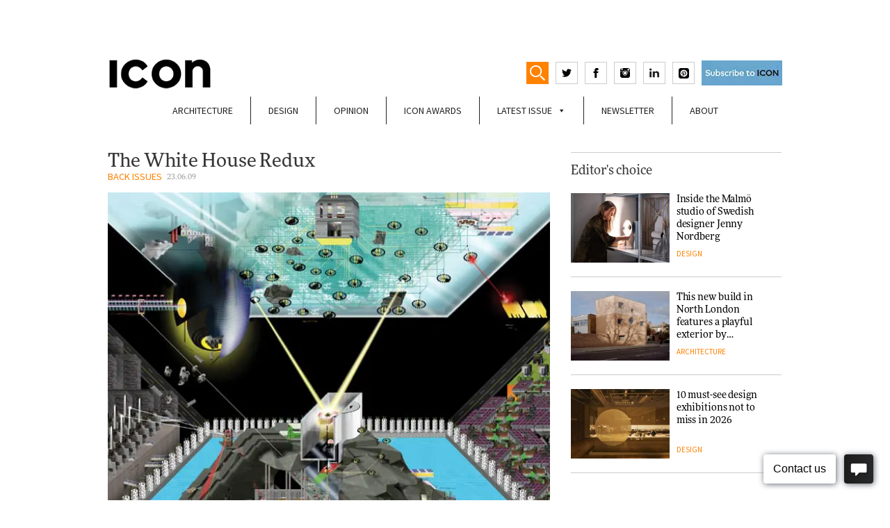

--- FILE ---
content_type: text/html; charset=UTF-8
request_url: https://www.iconeye.com/back-issues/the-white-house-redux
body_size: 19003
content:

<!DOCTYPE html>

<html class="no-js" lang="en-GB">

<head>
	
<!-- Global site tag (gtag.js) - Google Analytics -->
<script async src="https://www.googletagmanager.com/gtag/js?id=G-T9FQ7LMR4L"></script>
<script>
  window.dataLayer = window.dataLayer || [];
  function gtag(){dataLayer.push(arguments);}
  gtag('js', new Date());

  gtag('config', 'G-T9FQ7LMR4L');
</script>	
	
<!-- Google Tag Manager -->
<script>(function(w,d,s,l,i){w[l]=w[l]||[];w[l].push({'gtm.start':
new Date().getTime(),event:'gtm.js'});var f=d.getElementsByTagName(s)[0],
j=d.createElement(s),dl=l!='dataLayer'?'&l='+l:'';j.async=true;j.src=
'https://www.googletagmanager.com/gtm.js?id='+i+dl;f.parentNode.insertBefore(j,f);
})(window,document,'script','dataLayer','GTM-WX6B66D');</script>
<!-- End Google Tag Manager -->


<script>
    if(/MSIE \d|Trident.*rv:/.test(navigator.userAgent)) {
		document.write('<script src="https://cdn.jsdelivr.net/npm/babel-regenerator-runtime@6.5.0/runtime.js"><\/script>');
		document.write('<script src="https://cdn.jsdelivr.net/npm/promise-polyfill@8/dist/polyfill.min.js"><\/script>');
		document.write('<script src="https://cdnjs.cloudflare.com/ajax/libs/fetch/2.0.3/fetch.js"><\/script>');
	}
</script>

<meta charset="UTF-8">
<meta name="viewport" content="width=device-width, initial-scale=1.0" >
<meta name="propeller" content="d5a35225df5f0c4b530634cd6e0a7cbf">

<link rel="profile" href="https://gmpg.org/xfn/11">
<meta name='robots' content='index, follow, max-image-preview:large, max-snippet:-1, max-video-preview:-1' />
	<style>img:is([sizes="auto" i], [sizes^="auto," i]) { contain-intrinsic-size: 3000px 1500px }</style>
	
	<!-- This site is optimized with the Yoast SEO Premium plugin v21.2 (Yoast SEO v26.7) - https://yoast.com/wordpress/plugins/seo/ -->
	<title>The White House Redux - ICON Magazine</title>
	<link rel="canonical" href="https://www.iconeye.com/back-issues/the-white-house-redux" />
	<meta property="og:locale" content="en_GB" />
	<meta property="og:type" content="article" />
	<meta property="og:title" content="The White House Redux" />
	<meta property="og:description" content="The most powerful man in the world might not like it if you moved his oval-shaped office deep underground, but that is one proposal in a competition to redesign the White House." />
	<meta property="og:url" content="https://www.iconeye.com/back-issues/the-white-house-redux" />
	<meta property="og:site_name" content="ICON Magazine" />
	<meta property="article:publisher" content="https://www.facebook.com/iconeye/" />
	<meta property="article:published_time" content="2009-06-23T10:23:18+00:00" />
	<meta property="og:image" content="https://www.iconeye.com/wp-content/uploads/2020/03/8ff89376d072f546d093af32c351dcc8_L.jpg" />
	<meta property="og:image:width" content="1" />
	<meta property="og:image:height" content="1" />
	<meta property="og:image:type" content="image/jpeg" />
	<meta name="author" content="author 4" />
	<meta name="twitter:card" content="summary_large_image" />
	<meta name="twitter:creator" content="@iconeye" />
	<meta name="twitter:site" content="@iconeye" />
	<meta name="twitter:label1" content="Written by" />
	<meta name="twitter:data1" content="author 4" />
	<meta name="twitter:label2" content="Estimated reading time" />
	<meta name="twitter:data2" content="2 minutes" />
	<script type="application/ld+json" class="yoast-schema-graph">{"@context":"https://schema.org","@graph":[{"@type":"Article","@id":"https://www.iconeye.com/back-issues/the-white-house-redux#article","isPartOf":{"@id":"https://www.iconeye.com/back-issues/the-white-house-redux"},"author":{"name":"author 4","@id":"https://www.iconeye.com/#/schema/person/bc8e679c4c10e742c683480e61092f22"},"headline":"The White House Redux","datePublished":"2009-06-23T10:23:18+00:00","mainEntityOfPage":{"@id":"https://www.iconeye.com/back-issues/the-white-house-redux"},"wordCount":368,"commentCount":0,"publisher":{"@id":"https://www.iconeye.com/#organization"},"image":{"@id":"https://www.iconeye.com/back-issues/the-white-house-redux#primaryimage"},"thumbnailUrl":"https://www.iconeye.com/wp-content/uploads/2020/03/8ff89376d072f546d093af32c351dcc8_L.jpg","articleSection":["Back Issues"],"inLanguage":"en-GB","potentialAction":[{"@type":"CommentAction","name":"Comment","target":["https://www.iconeye.com/back-issues/the-white-house-redux#respond"]}]},{"@type":"WebPage","@id":"https://www.iconeye.com/back-issues/the-white-house-redux","url":"https://www.iconeye.com/back-issues/the-white-house-redux","name":"The White House Redux - ICON Magazine","isPartOf":{"@id":"https://www.iconeye.com/#website"},"primaryImageOfPage":{"@id":"https://www.iconeye.com/back-issues/the-white-house-redux#primaryimage"},"image":{"@id":"https://www.iconeye.com/back-issues/the-white-house-redux#primaryimage"},"thumbnailUrl":"https://www.iconeye.com/wp-content/uploads/2020/03/8ff89376d072f546d093af32c351dcc8_L.jpg","datePublished":"2009-06-23T10:23:18+00:00","breadcrumb":{"@id":"https://www.iconeye.com/back-issues/the-white-house-redux#breadcrumb"},"inLanguage":"en-GB","potentialAction":[{"@type":"ReadAction","target":["https://www.iconeye.com/back-issues/the-white-house-redux"]}]},{"@type":"ImageObject","inLanguage":"en-GB","@id":"https://www.iconeye.com/back-issues/the-white-house-redux#primaryimage","url":"https://www.iconeye.com/wp-content/uploads/2020/03/8ff89376d072f546d093af32c351dcc8_L.jpg","contentUrl":"https://www.iconeye.com/wp-content/uploads/2020/03/8ff89376d072f546d093af32c351dcc8_L.jpg"},{"@type":"BreadcrumbList","@id":"https://www.iconeye.com/back-issues/the-white-house-redux#breadcrumb","itemListElement":[{"@type":"ListItem","position":1,"name":"Home","item":"https://www.iconeye.com/"},{"@type":"ListItem","position":2,"name":"The White House Redux"}]},{"@type":"WebSite","@id":"https://www.iconeye.com/#website","url":"https://www.iconeye.com/","name":"ICON Magazine","description":"ICON Magazine","publisher":{"@id":"https://www.iconeye.com/#organization"},"potentialAction":[{"@type":"SearchAction","target":{"@type":"EntryPoint","urlTemplate":"https://www.iconeye.com/?s={search_term_string}"},"query-input":{"@type":"PropertyValueSpecification","valueRequired":true,"valueName":"search_term_string"}}],"inLanguage":"en-GB"},{"@type":"Organization","@id":"https://www.iconeye.com/#organization","name":"iconeye.com","url":"https://www.iconeye.com/","logo":{"@type":"ImageObject","inLanguage":"en-GB","@id":"https://www.iconeye.com/#/schema/logo/image/","url":"https://www.iconeye.com/wp-content/uploads/2020/07/iconadminlogo.png","contentUrl":"https://www.iconeye.com/wp-content/uploads/2020/07/iconadminlogo.png","width":322,"height":114,"caption":"iconeye.com"},"image":{"@id":"https://www.iconeye.com/#/schema/logo/image/"},"sameAs":["https://www.facebook.com/iconeye/","https://x.com/iconeye","https://www.instagram.com/iconeye/"]},{"@type":"Person","@id":"https://www.iconeye.com/#/schema/person/bc8e679c4c10e742c683480e61092f22","name":"author 4"}]}</script>
	<!-- / Yoast SEO Premium plugin. -->


<link rel='dns-prefetch' href='//b2017136.smushcdn.com' />
<link rel="alternate" type="application/rss+xml" title="ICON Magazine &raquo; Feed" href="https://www.iconeye.com/feed" />
<link rel="alternate" type="application/rss+xml" title="ICON Magazine &raquo; Comments Feed" href="https://www.iconeye.com/comments/feed" />
<link rel="alternate" type="application/rss+xml" title="ICON Magazine &raquo; The White House Redux Comments Feed" href="https://www.iconeye.com/back-issues/the-white-house-redux/feed" />
<!-- www.iconeye.com is managing ads with Advanced Ads 2.0.16 – https://wpadvancedads.com/ --><script id="icone-ready">
			window.advanced_ads_ready=function(e,a){a=a||"complete";var d=function(e){return"interactive"===a?"loading"!==e:"complete"===e};d(document.readyState)?e():document.addEventListener("readystatechange",(function(a){d(a.target.readyState)&&e()}),{once:"interactive"===a})},window.advanced_ads_ready_queue=window.advanced_ads_ready_queue||[];		</script>
		<style id='classic-theme-styles-inline-css'>
/*! This file is auto-generated */
.wp-block-button__link{color:#fff;background-color:#32373c;border-radius:9999px;box-shadow:none;text-decoration:none;padding:calc(.667em + 2px) calc(1.333em + 2px);font-size:1.125em}.wp-block-file__button{background:#32373c;color:#fff;text-decoration:none}
</style>
<style id='global-styles-inline-css'>
:root{--wp--preset--aspect-ratio--square: 1;--wp--preset--aspect-ratio--4-3: 4/3;--wp--preset--aspect-ratio--3-4: 3/4;--wp--preset--aspect-ratio--3-2: 3/2;--wp--preset--aspect-ratio--2-3: 2/3;--wp--preset--aspect-ratio--16-9: 16/9;--wp--preset--aspect-ratio--9-16: 9/16;--wp--preset--color--black: #000000;--wp--preset--color--cyan-bluish-gray: #abb8c3;--wp--preset--color--white: #ffffff;--wp--preset--color--pale-pink: #f78da7;--wp--preset--color--vivid-red: #cf2e2e;--wp--preset--color--luminous-vivid-orange: #ff6900;--wp--preset--color--luminous-vivid-amber: #fcb900;--wp--preset--color--light-green-cyan: #7bdcb5;--wp--preset--color--vivid-green-cyan: #00d084;--wp--preset--color--pale-cyan-blue: #8ed1fc;--wp--preset--color--vivid-cyan-blue: #0693e3;--wp--preset--color--vivid-purple: #9b51e0;--wp--preset--gradient--vivid-cyan-blue-to-vivid-purple: linear-gradient(135deg,rgba(6,147,227,1) 0%,rgb(155,81,224) 100%);--wp--preset--gradient--light-green-cyan-to-vivid-green-cyan: linear-gradient(135deg,rgb(122,220,180) 0%,rgb(0,208,130) 100%);--wp--preset--gradient--luminous-vivid-amber-to-luminous-vivid-orange: linear-gradient(135deg,rgba(252,185,0,1) 0%,rgba(255,105,0,1) 100%);--wp--preset--gradient--luminous-vivid-orange-to-vivid-red: linear-gradient(135deg,rgba(255,105,0,1) 0%,rgb(207,46,46) 100%);--wp--preset--gradient--very-light-gray-to-cyan-bluish-gray: linear-gradient(135deg,rgb(238,238,238) 0%,rgb(169,184,195) 100%);--wp--preset--gradient--cool-to-warm-spectrum: linear-gradient(135deg,rgb(74,234,220) 0%,rgb(151,120,209) 20%,rgb(207,42,186) 40%,rgb(238,44,130) 60%,rgb(251,105,98) 80%,rgb(254,248,76) 100%);--wp--preset--gradient--blush-light-purple: linear-gradient(135deg,rgb(255,206,236) 0%,rgb(152,150,240) 100%);--wp--preset--gradient--blush-bordeaux: linear-gradient(135deg,rgb(254,205,165) 0%,rgb(254,45,45) 50%,rgb(107,0,62) 100%);--wp--preset--gradient--luminous-dusk: linear-gradient(135deg,rgb(255,203,112) 0%,rgb(199,81,192) 50%,rgb(65,88,208) 100%);--wp--preset--gradient--pale-ocean: linear-gradient(135deg,rgb(255,245,203) 0%,rgb(182,227,212) 50%,rgb(51,167,181) 100%);--wp--preset--gradient--electric-grass: linear-gradient(135deg,rgb(202,248,128) 0%,rgb(113,206,126) 100%);--wp--preset--gradient--midnight: linear-gradient(135deg,rgb(2,3,129) 0%,rgb(40,116,252) 100%);--wp--preset--font-size--small: 13px;--wp--preset--font-size--medium: 20px;--wp--preset--font-size--large: 36px;--wp--preset--font-size--x-large: 42px;--wp--preset--spacing--20: 0.44rem;--wp--preset--spacing--30: 0.67rem;--wp--preset--spacing--40: 1rem;--wp--preset--spacing--50: 1.5rem;--wp--preset--spacing--60: 2.25rem;--wp--preset--spacing--70: 3.38rem;--wp--preset--spacing--80: 5.06rem;--wp--preset--shadow--natural: 6px 6px 9px rgba(0, 0, 0, 0.2);--wp--preset--shadow--deep: 12px 12px 50px rgba(0, 0, 0, 0.4);--wp--preset--shadow--sharp: 6px 6px 0px rgba(0, 0, 0, 0.2);--wp--preset--shadow--outlined: 6px 6px 0px -3px rgba(255, 255, 255, 1), 6px 6px rgba(0, 0, 0, 1);--wp--preset--shadow--crisp: 6px 6px 0px rgba(0, 0, 0, 1);}:where(.is-layout-flex){gap: 0.5em;}:where(.is-layout-grid){gap: 0.5em;}body .is-layout-flex{display: flex;}.is-layout-flex{flex-wrap: wrap;align-items: center;}.is-layout-flex > :is(*, div){margin: 0;}body .is-layout-grid{display: grid;}.is-layout-grid > :is(*, div){margin: 0;}:where(.wp-block-columns.is-layout-flex){gap: 2em;}:where(.wp-block-columns.is-layout-grid){gap: 2em;}:where(.wp-block-post-template.is-layout-flex){gap: 1.25em;}:where(.wp-block-post-template.is-layout-grid){gap: 1.25em;}.has-black-color{color: var(--wp--preset--color--black) !important;}.has-cyan-bluish-gray-color{color: var(--wp--preset--color--cyan-bluish-gray) !important;}.has-white-color{color: var(--wp--preset--color--white) !important;}.has-pale-pink-color{color: var(--wp--preset--color--pale-pink) !important;}.has-vivid-red-color{color: var(--wp--preset--color--vivid-red) !important;}.has-luminous-vivid-orange-color{color: var(--wp--preset--color--luminous-vivid-orange) !important;}.has-luminous-vivid-amber-color{color: var(--wp--preset--color--luminous-vivid-amber) !important;}.has-light-green-cyan-color{color: var(--wp--preset--color--light-green-cyan) !important;}.has-vivid-green-cyan-color{color: var(--wp--preset--color--vivid-green-cyan) !important;}.has-pale-cyan-blue-color{color: var(--wp--preset--color--pale-cyan-blue) !important;}.has-vivid-cyan-blue-color{color: var(--wp--preset--color--vivid-cyan-blue) !important;}.has-vivid-purple-color{color: var(--wp--preset--color--vivid-purple) !important;}.has-black-background-color{background-color: var(--wp--preset--color--black) !important;}.has-cyan-bluish-gray-background-color{background-color: var(--wp--preset--color--cyan-bluish-gray) !important;}.has-white-background-color{background-color: var(--wp--preset--color--white) !important;}.has-pale-pink-background-color{background-color: var(--wp--preset--color--pale-pink) !important;}.has-vivid-red-background-color{background-color: var(--wp--preset--color--vivid-red) !important;}.has-luminous-vivid-orange-background-color{background-color: var(--wp--preset--color--luminous-vivid-orange) !important;}.has-luminous-vivid-amber-background-color{background-color: var(--wp--preset--color--luminous-vivid-amber) !important;}.has-light-green-cyan-background-color{background-color: var(--wp--preset--color--light-green-cyan) !important;}.has-vivid-green-cyan-background-color{background-color: var(--wp--preset--color--vivid-green-cyan) !important;}.has-pale-cyan-blue-background-color{background-color: var(--wp--preset--color--pale-cyan-blue) !important;}.has-vivid-cyan-blue-background-color{background-color: var(--wp--preset--color--vivid-cyan-blue) !important;}.has-vivid-purple-background-color{background-color: var(--wp--preset--color--vivid-purple) !important;}.has-black-border-color{border-color: var(--wp--preset--color--black) !important;}.has-cyan-bluish-gray-border-color{border-color: var(--wp--preset--color--cyan-bluish-gray) !important;}.has-white-border-color{border-color: var(--wp--preset--color--white) !important;}.has-pale-pink-border-color{border-color: var(--wp--preset--color--pale-pink) !important;}.has-vivid-red-border-color{border-color: var(--wp--preset--color--vivid-red) !important;}.has-luminous-vivid-orange-border-color{border-color: var(--wp--preset--color--luminous-vivid-orange) !important;}.has-luminous-vivid-amber-border-color{border-color: var(--wp--preset--color--luminous-vivid-amber) !important;}.has-light-green-cyan-border-color{border-color: var(--wp--preset--color--light-green-cyan) !important;}.has-vivid-green-cyan-border-color{border-color: var(--wp--preset--color--vivid-green-cyan) !important;}.has-pale-cyan-blue-border-color{border-color: var(--wp--preset--color--pale-cyan-blue) !important;}.has-vivid-cyan-blue-border-color{border-color: var(--wp--preset--color--vivid-cyan-blue) !important;}.has-vivid-purple-border-color{border-color: var(--wp--preset--color--vivid-purple) !important;}.has-vivid-cyan-blue-to-vivid-purple-gradient-background{background: var(--wp--preset--gradient--vivid-cyan-blue-to-vivid-purple) !important;}.has-light-green-cyan-to-vivid-green-cyan-gradient-background{background: var(--wp--preset--gradient--light-green-cyan-to-vivid-green-cyan) !important;}.has-luminous-vivid-amber-to-luminous-vivid-orange-gradient-background{background: var(--wp--preset--gradient--luminous-vivid-amber-to-luminous-vivid-orange) !important;}.has-luminous-vivid-orange-to-vivid-red-gradient-background{background: var(--wp--preset--gradient--luminous-vivid-orange-to-vivid-red) !important;}.has-very-light-gray-to-cyan-bluish-gray-gradient-background{background: var(--wp--preset--gradient--very-light-gray-to-cyan-bluish-gray) !important;}.has-cool-to-warm-spectrum-gradient-background{background: var(--wp--preset--gradient--cool-to-warm-spectrum) !important;}.has-blush-light-purple-gradient-background{background: var(--wp--preset--gradient--blush-light-purple) !important;}.has-blush-bordeaux-gradient-background{background: var(--wp--preset--gradient--blush-bordeaux) !important;}.has-luminous-dusk-gradient-background{background: var(--wp--preset--gradient--luminous-dusk) !important;}.has-pale-ocean-gradient-background{background: var(--wp--preset--gradient--pale-ocean) !important;}.has-electric-grass-gradient-background{background: var(--wp--preset--gradient--electric-grass) !important;}.has-midnight-gradient-background{background: var(--wp--preset--gradient--midnight) !important;}.has-small-font-size{font-size: var(--wp--preset--font-size--small) !important;}.has-medium-font-size{font-size: var(--wp--preset--font-size--medium) !important;}.has-large-font-size{font-size: var(--wp--preset--font-size--large) !important;}.has-x-large-font-size{font-size: var(--wp--preset--font-size--x-large) !important;}
:where(.wp-block-post-template.is-layout-flex){gap: 1.25em;}:where(.wp-block-post-template.is-layout-grid){gap: 1.25em;}
:where(.wp-block-columns.is-layout-flex){gap: 2em;}:where(.wp-block-columns.is-layout-grid){gap: 2em;}
:root :where(.wp-block-pullquote){font-size: 1.5em;line-height: 1.6;}
</style>
<link rel='stylesheet' id='wpo_min-header-0-css' href='https://www.iconeye.com/wp-content/cache/wpo-minify/1768562732/assets/wpo-minify-header-dd5e3f6b.min.css' media='all' />
<script id="wpo_min-header-0-js-extra">
var advads_options = {"blog_id":"1","privacy":{"enabled":false,"state":"not_needed"}};
var advads_options = {"blog_id":"1","privacy":{"enabled":false,"state":"not_needed"}};
var advanced_ads_pro_visitor_conditions = {"referrer_cookie_name":"advanced_ads_pro_visitor_referrer","referrer_exdays":"365","page_impr_cookie_name":"advanced_ads_page_impressions","page_impr_exdays":"3650"};
</script>
<script src="https://www.iconeye.com/wp-content/cache/wpo-minify/1768562732/assets/wpo-minify-header-650c4bc4.min.js" id="wpo_min-header-0-js"></script>
<link rel="https://api.w.org/" href="https://www.iconeye.com/wp-json/" /><link rel="alternate" title="JSON" type="application/json" href="https://www.iconeye.com/wp-json/wp/v2/posts/3818" /><link rel="EditURI" type="application/rsd+xml" title="RSD" href="https://www.iconeye.com/xmlrpc.php?rsd" />
<link rel='shortlink' href='https://www.iconeye.com/?p=3818' />
<link rel="alternate" title="oEmbed (JSON)" type="application/json+oembed" href="https://www.iconeye.com/wp-json/oembed/1.0/embed?url=https%3A%2F%2Fwww.iconeye.com%2Fback-issues%2Fthe-white-house-redux" />
<link rel="alternate" title="oEmbed (XML)" type="text/xml+oembed" href="https://www.iconeye.com/wp-json/oembed/1.0/embed?url=https%3A%2F%2Fwww.iconeye.com%2Fback-issues%2Fthe-white-house-redux&#038;format=xml" />
<script>advads_items = { conditions: {}, display_callbacks: {}, display_effect_callbacks: {}, hide_callbacks: {}, backgrounds: {}, effect_durations: {}, close_functions: {}, showed: [] };</script><style type="text/css" id="icone-layer-custom-css"></style><meta name="generator" content="Elementor 3.34.1; features: e_font_icon_svg, additional_custom_breakpoints; settings: css_print_method-external, google_font-enabled, font_display-swap">
		<script type="text/javascript">
			var advadsCfpQueue = [];
			var advadsCfpAd = function( adID ) {
				if ( 'undefined' === typeof advadsProCfp ) {
					advadsCfpQueue.push( adID )
				} else {
					advadsProCfp.addElement( adID )
				}
			}
		</script>
					<style>
				.e-con.e-parent:nth-of-type(n+4):not(.e-lazyloaded):not(.e-no-lazyload),
				.e-con.e-parent:nth-of-type(n+4):not(.e-lazyloaded):not(.e-no-lazyload) * {
					background-image: none !important;
				}
				@media screen and (max-height: 1024px) {
					.e-con.e-parent:nth-of-type(n+3):not(.e-lazyloaded):not(.e-no-lazyload),
					.e-con.e-parent:nth-of-type(n+3):not(.e-lazyloaded):not(.e-no-lazyload) * {
						background-image: none !important;
					}
				}
				@media screen and (max-height: 640px) {
					.e-con.e-parent:nth-of-type(n+2):not(.e-lazyloaded):not(.e-no-lazyload),
					.e-con.e-parent:nth-of-type(n+2):not(.e-lazyloaded):not(.e-no-lazyload) * {
						background-image: none !important;
					}
				}
			</style>
			<link rel="icon" href="https://b2017136.smushcdn.com/2017136/wp-content/uploads/2023/04/cropped-icon_square-32x32.jpg?lossy=0&strip=1&webp=1" sizes="32x32" />
<link rel="icon" href="https://b2017136.smushcdn.com/2017136/wp-content/uploads/2023/04/cropped-icon_square-192x192.jpg?lossy=0&strip=1&webp=1" sizes="192x192" />
<link rel="apple-touch-icon" href="https://b2017136.smushcdn.com/2017136/wp-content/uploads/2023/04/cropped-icon_square-180x180.jpg?lossy=0&strip=1&webp=1" />
<meta name="msapplication-TileImage" content="https://www.iconeye.com/wp-content/uploads/2023/04/cropped-icon_square-270x270.jpg" />
<style type="text/css">/** Mega Menu CSS: fs **/</style>
<style id="wpforms-css-vars-root">
				:root {
					--wpforms-field-border-radius: 3px;
--wpforms-field-border-style: solid;
--wpforms-field-border-size: 1px;
--wpforms-field-background-color: #ffffff;
--wpforms-field-border-color: rgba( 0, 0, 0, 0.25 );
--wpforms-field-border-color-spare: rgba( 0, 0, 0, 0.25 );
--wpforms-field-text-color: rgba( 0, 0, 0, 0.7 );
--wpforms-field-menu-color: #ffffff;
--wpforms-label-color: rgba( 0, 0, 0, 0.85 );
--wpforms-label-sublabel-color: rgba( 0, 0, 0, 0.55 );
--wpforms-label-error-color: #d63637;
--wpforms-button-border-radius: 3px;
--wpforms-button-border-style: none;
--wpforms-button-border-size: 1px;
--wpforms-button-background-color: #066aab;
--wpforms-button-border-color: #066aab;
--wpforms-button-text-color: #ffffff;
--wpforms-page-break-color: #066aab;
--wpforms-background-image: none;
--wpforms-background-position: center center;
--wpforms-background-repeat: no-repeat;
--wpforms-background-size: cover;
--wpforms-background-width: 100px;
--wpforms-background-height: 100px;
--wpforms-background-color: rgba( 0, 0, 0, 0 );
--wpforms-background-url: none;
--wpforms-container-padding: 0px;
--wpforms-container-border-style: none;
--wpforms-container-border-width: 1px;
--wpforms-container-border-color: #000000;
--wpforms-container-border-radius: 3px;
--wpforms-field-size-input-height: 43px;
--wpforms-field-size-input-spacing: 15px;
--wpforms-field-size-font-size: 16px;
--wpforms-field-size-line-height: 19px;
--wpforms-field-size-padding-h: 14px;
--wpforms-field-size-checkbox-size: 16px;
--wpforms-field-size-sublabel-spacing: 5px;
--wpforms-field-size-icon-size: 1;
--wpforms-label-size-font-size: 16px;
--wpforms-label-size-line-height: 19px;
--wpforms-label-size-sublabel-font-size: 14px;
--wpforms-label-size-sublabel-line-height: 17px;
--wpforms-button-size-font-size: 17px;
--wpforms-button-size-height: 41px;
--wpforms-button-size-padding-h: 15px;
--wpforms-button-size-margin-top: 10px;
--wpforms-container-shadow-size-box-shadow: none;

				}
			</style>

<!-- medianet Ads -->
<script type="text/javascript">
    window._mNHandle = window._mNHandle || {};
    window._mNHandle.queue = window._mNHandle.queue || [];
    medianet_versionId = "3121199";
</script>
<script src="https://contextual.media.net/dmedianet.js?cid=8CU8313JR" async="async"></script>
<!-- /medianet Ads -->

<!-- M10 Ads -->
<script data-ad-client="ca-pub-6911890154538707" async src="https://pagead2.googlesyndication.com/pagead/js/adsbygoogle.js"></script>
<!-- /M10 Ads -->

<!-- Facebook Pixel Code -->
<script>
!function(f,b,e,v,n,t,s)
{if(f.fbq)return;n=f.fbq=function(){n.callMethod?
n.callMethod.apply(n,arguments):n.queue.push(arguments)};
if(!f._fbq)f._fbq=n;n.push=n;n.loaded=!0;n.version='2.0';
n.queue=[];t=b.createElement(e);t.async=!0;
t.src=v;s=b.getElementsByTagName(e)[0];
s.parentNode.insertBefore(t,s)}(window, document,'script',
'https://connect.facebook.net/en_US/fbevents.js');
fbq('init', '2150516465049986');
fbq('track', 'PageView');
</script>
<noscript><img height="1" width="1" style="display:none"
src="https://www.facebook.com/tr?id=2150516465049986&ev=PageView&noscript=1"
/></noscript>
<!-- End Facebook Pixel Code -->




</head>

<body class="wp-singular post-template-default single single-post postid-3818 single-format-standard wp-theme-mediaTen mega-menu-new-menu elementor-default elementor-kit-49942">
<!-- Google Tag Manager (noscript) -->
<noscript><iframe src="https://www.googletagmanager.com/ns.html?id=GTM-WX6B66D"
height="0" width="0" style="display:none;visibility:hidden"></iframe></noscript>
<!-- End Google Tag Manager (noscript) -->
<!-- <div id="mobilemenu"><div class="menu-mobile-menu-container"><ul id="menu-mobile-menu" class="menu"><li id="menu-item-43964" class="menu-item menu-item-type-taxonomy menu-item-object-category menu-item-43964"><a href="https://www.iconeye.com/architecture" data-wpel-link="internal">Architecture</a></li>
<li id="menu-item-43965" class="menu-item menu-item-type-taxonomy menu-item-object-category menu-item-43965"><a href="https://www.iconeye.com/design" data-wpel-link="internal">Design</a></li>
<li id="menu-item-43966" class="menu-item menu-item-type-taxonomy menu-item-object-category menu-item-43966"><a href="https://www.iconeye.com/opinion" data-wpel-link="internal">Opinion</a></li>
<li id="menu-item-43968" class="menu-item menu-item-type-custom menu-item-object-custom menu-item-43968"><a href="/digital-magazine" data-wpel-link="internal">Latest Issue</a></li>
<li id="menu-item-43969" class="menu-item menu-item-type-post_type menu-item-object-page menu-item-43969"><a href="https://www.iconeye.com/newsletter-signup" data-wpel-link="internal">Newsletter</a></li>
<li id="menu-item-43970" class="menu-item menu-item-type-post_type menu-item-object-page menu-item-43970"><a href="https://www.iconeye.com/magazine" data-wpel-link="internal">About</a></li>
</ul></div></div> -->

<div id="topheaderadvert">
	<div id="topheaderadvertcont">
	 <div  class="icone-f020ba008da359ba66e820781dff4c5d" id="icone-f020ba008da359ba66e820781dff4c5d"></div>	</div>
</div>
<div class="container" id="white"> 


<header>
	
		
		<div class="row">
		<div class="col col6">
			<div class="logo-buttons-container">
				<a href="/" data-wpel-link="internal">
					<div class="logo">
					<!--<svg version="1.1" width="140" height="42.3" xmlns="http://www.w3.org/2000/svg" xmlns:xlink="http://www.w3.org/1999/xlink" x="0px" y="0px" viewBox="0 0 139 42" enable-background="new 0 0 139 42" xml:space="preserve"><rect x="0" y="0.7" width="8.96" height="40.61"/><path d="M35.61,33.76c-6.98,0-11.81-5.8-11.81-12.76v-0.12c0-6.96,4.95-12.65,11.81-12.65c4.07,0,7.27,1.74,10.42,4.58l5.7-6.56 C47.95,2.55,43.35,0,35.67,0C23.16,0,14.43,9.46,14.43,21v0.12c0,11.66,8.9,20.88,20.89,20.88c7.86,0,12.51-2.78,16.7-7.25 l-5.7-5.74C43.12,31.91,40.27,33.76,35.61,33.76z"/><path d="M76.16,0c-12.57,0-21.7,9.46-21.7,21v0.12C54.46,32.66,63.48,42,76.05,42c12.57,0,21.7-9.46,21.7-21v-0.12 C97.75,9.34,88.73,0,76.16,0z M88.38,21.12c0,6.96-5,12.65-12.22,12.65c-7.22,0-12.34-5.8-12.34-12.76v-0.12 c0-6.96,5-12.65,12.22-12.65c7.22,0,12.34,5.8,12.34,12.76V21.12z"/><polygon points="130.15,0.7 130.15,25.7 111.07,0.7 102.81,0.7 102.81,41.3 111.65,41.3 111.65,15.49 131.38,41.3 139,41.3 139,0.7"/></svg>-->
					<img src="https://b2017136.smushcdn.com/2017136/wp-content/themes/mediaTen/img/ICON23.png?lossy=0&strip=1&webp=1" style="width:75% !important">
					</div>
				</a>


				<div class="header-icons">
					
					<form role="search" method="get" class="search-form" action="https://www.iconeye.com/">
	<label for="search-form-1">
				<input type="search" id="search-form-1" class="search-field" placeholder="Search &hellip;" value="" name="s" />
	</label>
	<input type="submit" class="search-submit" value="Search" />
</form>
					<div id="showSearch">
						<svg version="1.1" baseProfile="tiny" id="Layer_1" xmlns="http://www.w3.org/2000/svg" 
						viewBox="0 0 17.1 17.3" xml:space="preserve">
						<path fill="#FFFFFF" d="M6.7,0C3,0,0,3,0,6.7c0,3.7,3,6.7,6.7,6.7c3.7,0,6.7-3,6.7-6.7S10.4,0,6.7,0z M6.7,11.9
						c-2.8,0-5.2-2.3-5.2-5.2s2.3-5.2,5.2-5.2c2.8,0,5.2,2.3,5.2,5.2C11.9,9.6,9.6,11.9,6.7,11.9z"/>
						<path fill="#FFFFFF" d="M17,16.6l-0.6,0.6c-0.2,0.2-0.4,0.2-0.6,0l-4.3-4.3c-0.2-0.2-0.2-0.4,0-0.6l0.6-0.6c0.2-0.2,0.4-0.2,0.6,0
						L17,16C17.2,16.2,17.2,16.5,17,16.6z"/>
						</svg>
					</div>
					<script>
					(function(){
					var searchToggle = document.getElementById('showSearch');
					var searchInput = document.getElementById('search-form-1');

					var searchField = document.getElementsByClassName('search-form')[0];

					searchToggle.onclick = function(){
						if (searchField.classList.contains('active') && searchInput.value != "") searchField.submit()
						searchInput.select();
						searchField.classList.add('active');
					}
					})();
					</script>
					<a href="https://twitter.com/iconeye" target="_blank" data-wpel-link="external" rel="follow external noopener noreferrer">
						<svg xmlns="http://www.w3.org/2000/svg" width="14" height="14" viewBox="0 0 24 24"><path d="M24 4.557c-.883.392-1.832.656-2.828.775 1.017-.609 1.798-1.574 2.165-2.724-.951.564-2.005.974-3.127 1.195-.897-.957-2.178-1.555-3.594-1.555-3.179 0-5.515 2.966-4.797 6.045-4.091-.205-7.719-2.165-10.148-5.144-1.29 2.213-.669 5.108 1.523 6.574-.806-.026-1.566-.247-2.229-.616-.054 2.281 1.581 4.415 3.949 4.89-.693.188-1.452.232-2.224.084.626 1.956 2.444 3.379 4.6 3.419-2.07 1.623-4.678 2.348-7.29 2.04 2.179 1.397 4.768 2.212 7.548 2.212 9.142 0 14.307-7.721 13.995-14.646.962-.695 1.797-1.562 2.457-2.549z"/></svg>
					</a>
					<a href="https://www.facebook.com/Iconeye" target="_blank" data-wpel-link="external" rel="follow external noopener noreferrer">
						<svg xmlns="http://www.w3.org/2000/svg" width="14" height="14" viewBox="0 0 24 24"><path d="M9 8h-3v4h3v12h5v-12h3.642l.358-4h-4v-1.667c0-.955.192-1.333 1.115-1.333h2.885v-5h-3.808c-3.596 0-5.192 1.583-5.192 4.615v3.385z"/></svg>
					</a>
					<a href="http://instagram.com/iconeye" target="_blank" data-wpel-link="external" rel="follow external noopener noreferrer">
						<svg version="1.1"  width="14" height="14" xmlns="http://www.w3.org/2000/svg"
						viewBox="0 0 12 12" style="enable-background:new 0 0 12 12;" xml:space="preserve">
						<path d="M7.5,4.3C7.4,4.1,7.2,4,7,3.9C6.7,3.8,6.3,3.7,6,3.7c-0.3,0-0.7,0.1-1,0.2C4.8,4,4.6,4.1,4.4,4.3C4,4.7,3.6,5.3,3.6,6.1
						c0,1.3,1.1,2.4,2.4,2.4c1.3,0,2.4-1.1,2.4-2.4C8.3,5.3,8,4.7,7.5,4.3z M6,7.8C5,7.8,4.3,7,4.3,6.1c0-1,0.8-1.7,1.7-1.7
						s1.7,0.8,1.7,1.7S7,7.8,6,7.8z"/>
						<path d="M8.6,4.5H12v5.1c0,1.3-1.1,2.4-2.4,2.4H2.4C1.1,12,0,10.9,0,9.6V4.5h3.4C3.1,5,2.9,5.5,2.9,6.1c0,1.7,1.4,3.1,3.1,3.1
						C7.7,9.1,9,7.7,9,6.1C9,5.5,8.9,5,8.6,4.5z"/>
						<path d="M9.6,0H3.5v2.5H3V0H2.5v2.5H2V0c-0.2,0-0.3,0.1-0.5,0.1v2.3H1V0.4C0.4,0.9,0,1.6,0,2.4V4h3.7C4.3,3.4,5.1,3,6,3
						c0.9,0,1.7,0.4,2.3,1H12V2.4C12,1.1,10.9,0,9.6,0z M11,2.6C11,2.8,10.8,3,10.6,3H9.4C9.2,3,9,2.8,9,2.6V1.4C9,1.2,9.2,1,9.4,1h1.3
						C10.8,1,11,1.2,11,1.4V2.6z"/>
						</svg>
					</a>
					<a href="https://www.linkedin.com/company/icon-magazine/" target="_blank" data-wpel-link="external" rel="follow external noopener noreferrer">
						<svg xmlns="http://www.w3.org/2000/svg" viewBox="0 0 64 64" aria-labelledby="title"
						aria-describedby="desc" role="img" xmlns:xlink="http://www.w3.org/1999/xlink">
						  <path data-name="layer1"
						  fill="#202020" d="M1.15 21.7h13V61h-13zm46.55-1.3c-5.7 0-9.1 2.1-12.7 6.7v-5.4H22V61h13.1V39.7c0-4.5 2.3-8.9 7.5-8.9s8.3 4.4 8.3 8.8V61H64V38.7c0-15.5-10.5-18.3-16.3-18.3zM7.7 2.6C3.4 2.6 0 5.7 0 9.5s3.4 6.9 7.7 6.9 7.7-3.1 7.7-6.9S12 2.6 7.7 2.6z"></path>
						</svg>
					</a>
					<a href="https://pin.it/3vBwLc5" target="_blank" data-wpel-link="external" rel="follow external noopener noreferrer">
						<svg xmlns="http://www.w3.org/2000/svg" width="15" height="15" viewBox="0 0 24 24"><path d="M19 0h-14c-2.761 0-5 2.239-5 5v14c0 2.761 2.239 5 5 5h14c2.762 0 5-2.239 5-5v-14c0-2.761-2.238-5-5-5zm-7 20c-.825 0-1.62-.125-2.369-.357.326-.531.813-1.402.994-2.098l.499-1.901c.261.498 1.023.918 1.833.918 2.414 0 4.152-2.219 4.152-4.976 0-2.643-2.157-4.62-4.933-4.62-3.452 0-5.286 2.317-5.286 4.841 0 1.174.625 2.634 1.624 3.1.151.07.232.039.268-.107l.222-.907c.019-.081.01-.15-.056-.23-.331-.4-.595-1.138-.595-1.825 0-1.765 1.336-3.472 3.612-3.472 1.965 0 3.341 1.339 3.341 3.255 0 2.164-1.093 3.663-2.515 3.663-.786 0-1.374-.649-1.185-1.446.226-.951.663-1.977.663-2.664 0-.614-.33-1.127-1.012-1.127-.803 0-1.448.831-1.448 1.943 0 .709.239 1.188.239 1.188s-.793 3.353-.938 3.977c-.161.691-.098 1.662-.028 2.294-2.974-1.165-5.082-4.06-5.082-7.449 0-4.418 3.582-8 8-8s8 3.582 8 8-3.582 8-8 8z"/></svg>
					</a>
					
					
					<span id="digitalmag">
					<!--<a href="/digital-magazine" data-wpel-link="internal"><img src="https://b2017136.smushcdn.com/2017136/wp-content/themes/mediaTen/img/digital_magv1.jpg?lossy=0&strip=1&webp=1" alt="Digital Mag" class="digital-img"></a>-->
					<a href="https://www.iconeye.com/subscriptions" target="_blank" data-wpel-link="internal"><img src="https://b2017136.smushcdn.com/2017136/wp-content/themes/mediaTen/img/subscribe.jpg?lossy=0&strip=1&webp=1" alt="subscribe" class="digital-img"></a>
					
					
					</span>
					
				</div>
			</div>
		</div>
		<div class="col col6">
			<div id="mega-menu-wrap-new-menu" class="mega-menu-wrap"><div class="mega-menu-toggle"><div class="mega-toggle-blocks-left"></div><div class="mega-toggle-blocks-center"></div><div class="mega-toggle-blocks-right"><div class='mega-toggle-block mega-menu-toggle-animated-block mega-toggle-block-0' id='mega-toggle-block-0'><button aria-label="Toggle Menu" class="mega-toggle-animated mega-toggle-animated-slider" type="button" aria-expanded="false">
                  <span class="mega-toggle-animated-box">
                    <span class="mega-toggle-animated-inner"></span>
                  </span>
                </button></div></div></div><ul id="mega-menu-new-menu" class="mega-menu max-mega-menu mega-menu-horizontal mega-no-js" data-event="hover" data-effect="fade_up" data-effect-speed="200" data-effect-mobile="disabled" data-effect-speed-mobile="0" data-mobile-force-width="false" data-second-click="go" data-document-click="collapse" data-vertical-behaviour="standard" data-breakpoint="768" data-unbind="true" data-mobile-state="collapse_all" data-mobile-direction="vertical" data-hover-intent-timeout="300" data-hover-intent-interval="100"><li class="mega-menu-item mega-menu-item-type-taxonomy mega-menu-item-object-category mega-align-bottom-left mega-menu-flyout mega-menu-item-35654" id="mega-menu-item-35654"><a class="mega-menu-link" href="https://www.iconeye.com/architecture" tabindex="0" data-wpel-link="internal">Architecture</a></li><li class="mega-menu-item mega-menu-item-type-taxonomy mega-menu-item-object-category mega-align-bottom-left mega-menu-flyout mega-menu-item-35655" id="mega-menu-item-35655"><a class="mega-menu-link" href="https://www.iconeye.com/design" tabindex="0" data-wpel-link="internal">Design</a></li><li class="mega-menu-item mega-menu-item-type-taxonomy mega-menu-item-object-category mega-align-bottom-left mega-menu-flyout mega-menu-item-35656" id="mega-menu-item-35656"><a class="mega-menu-link" href="https://www.iconeye.com/opinion" tabindex="0" data-wpel-link="internal">Opinion</a></li><li class="mega-menu-item mega-menu-item-type-post_type mega-menu-item-object-page mega-align-bottom-left mega-menu-flyout mega-menu-item-52153" id="mega-menu-item-52153"><a class="mega-menu-link" href="https://www.iconeye.com/icon-product-awards" tabindex="0" data-wpel-link="internal">ICON Awards</a></li><li class="mega-menu-item mega-menu-item-type-custom mega-menu-item-object-custom mega-menu-item-has-children mega-align-bottom-left mega-menu-flyout mega-menu-item-35631" id="mega-menu-item-35631"><a class="mega-menu-link" href="/digital-magazine" aria-expanded="false" tabindex="0" data-wpel-link="internal">Latest Issue<span class="mega-indicator" aria-hidden="true"></span></a>
<ul class="mega-sub-menu">
<li class="mega-menu-item mega-menu-item-type-custom mega-menu-item-object-custom mega-menu-item-50713" id="mega-menu-item-50713"><a class="mega-menu-link" href="/digital-magazine" data-wpel-link="internal">Digital Issues</a></li><li class="mega-menu-item mega-menu-item-type-custom mega-menu-item-object-custom mega-menu-item-50714" id="mega-menu-item-50714"><a class="mega-menu-link" href="https://www.iconeye.com/subscriptions" data-wpel-link="internal">Subscribe</a></li></ul>
</li><li class="mega-menu-item mega-menu-item-type-post_type mega-menu-item-object-page mega-align-bottom-left mega-menu-flyout mega-menu-item-35660" id="mega-menu-item-35660"><a class="mega-menu-link" href="https://www.iconeye.com/newsletter-signup" tabindex="0" data-wpel-link="internal">Newsletter</a></li><li class="mega-menu-item mega-menu-item-type-post_type mega-menu-item-object-page mega-align-bottom-left mega-menu-flyout mega-menu-item-35666" id="mega-menu-item-35666"><a class="mega-menu-link" href="https://www.iconeye.com/magazine" tabindex="0" data-wpel-link="internal">About</a></li></ul></div>		</div>
	</div>
</header><!-- #site-header -->


<main>

<div >
	<div class="row">
	<div class="col col6">
			            <div class="top-four container">
                <div class="row">
                    
                <div class='col col4 primary-content'>     <article class="post-3818 post type-post status-publish format-standard has-post-thumbnail hentry category-back-issues" id="post-3818"> 
    <div id="heading-cat-date-social">
    <h1 class="entry-title">The White House Redux</h1>    <div class="entry-categories-inner">
					<a href="https://www.iconeye.com/back-issues" rel="category tag" data-wpel-link="internal">Back Issues</a>    </div>
 <div class="date">23.06.09</div>


</div>






<div id="thumnail_gallery_box" class="intro-text section-inner max-percentage">
    <div id="article_layout"><img decoding="async" class=" size-full wp-image-25361" src="https://b2017136.smushcdn.com/2017136/wp-content/uploads/2009/06/53-rev-Untitled-1.jpg?lossy=0&strip=1&webp=1" width="620" srcset="https://b2017136.smushcdn.com/2017136/wp-content/uploads/2009/06/53-rev-Untitled-1.jpg?lossy=0&strip=1&webp=1 620w, https://b2017136.smushcdn.com/2017136/wp-content/uploads/2009/06/53-rev-Untitled-1-300x259.jpg?lossy=0&strip=1&webp=1 300w" sizes="(max-width: 620px) 100vw, 620px" /> </p>
<div id="text_box">
<p><strong><span style="color: #999999;">words</span> Justin McGuirck</strong></p>
<p> The most powerful man in the world might not like it if you moved his oval-shaped office deep underground, but that is one proposal in a competition to redesign the White House.</p>
<p>There were nearly 500 entries to the White House Redux ideas competition held by New York&#8217;s Storefront for Art and Architecture, and 200 of them went on show this month. The prize-winners proposed to turn the Commander-in-Chief&#8217;s house into, respectively, a giant server, an earth mound and a computer game.</p>
<p>A high-powered jury &#8211; including Rhode Island School of Design president John Maeda, dean of the Columbia University School of Architecture Mark Wigley and architecture historian Beatriz Colomina &#8211; favoured the more polemical entries. &#8220;They preferred the more critical and dystopian proposals to the more formalist ones and those with a down-to-earth pragmatism about where the bedrooms should be,&#8221; says the Storefront&#8217;s director, Joseph Grima.</p>
<p>The winning proposal, which wins $5,000, is a beat-style poem and video work entitled Revenge of the Lawn. It portrays the White House not as a building but as a sinister post-apocalyptic landscape. &#8220;No one could really put their finger on what it had, but we kept coming back to it,&#8221; says Grima.</p>
<p>Second prize went to another fiction-style work presenting 12 different White Houses &#8211; each a &#8220;cautionary tale&#8221; &#8211; that was a homage to 1960s radical group Superstudio. Third prize was shared between two proposals: one called White House 2.0, an interactive server collecting advice from around the world, the other an underground complex invisible from the air. In the latter, the president works at the base of an inverted pyramid &#8211; a metaphor for his accountability.</p>
<p>Finally, honourable mention went to an entry that turned the White House into a computer game, suggesting that the seat of American power should be more of an interactive experience.</p>
<p>Grima suggests that the jury&#8217;s selection was influenced by the potential for sensationalist press coverage: &#8220;They wanted to distance themselves from anything too architectural because otherwise it might have been: ‘The dean of Columbia said this is a great building and should replace the White House.'&#8221; </p>
<p><strong class="grey_words">Watch the video of the winning entry on iconeye.com</strong> </p>
<p><img decoding="async" class=" size-full wp-image-25362" src="https://b2017136.smushcdn.com/2017136/wp-content/uploads/2009/06/53-PANEL2.jpg?lossy=0&strip=1&webp=1" width="384" srcset="https://b2017136.smushcdn.com/2017136/wp-content/uploads/2009/06/53-PANEL2.jpg?lossy=0&strip=1&webp=1 384w, https://b2017136.smushcdn.com/2017136/wp-content/uploads/2009/06/53-PANEL2-300x209.jpg?lossy=0&strip=1&webp=1 300w" sizes="(max-width: 384px) 100vw, 384px" /></p>
<p><img decoding="async" class=" size-full wp-image-25363" src="https://b2017136.smushcdn.com/2017136/wp-content/uploads/2009/06/53-WhiteHouseRedux-198-6.jpg?lossy=0&strip=1&webp=1" width="384" srcset="https://b2017136.smushcdn.com/2017136/wp-content/uploads/2009/06/53-WhiteHouseRedux-198-6.jpg?lossy=0&strip=1&webp=1 384w, https://b2017136.smushcdn.com/2017136/wp-content/uploads/2009/06/53-WhiteHouseRedux-198-6-300x194.jpg?lossy=0&strip=1&webp=1 300w" sizes="(max-width: 384px) 100vw, 384px" /></p>
</p></div>
</p></div>
    <p class="tags">
        </p>

     <!-- ########### Login -->

		         <!-- ########### Login -->

    <!-- Related -->
    <div id="relateditems">
	    <hr/>
	   <div id="relateditemscontainer">
		   <h3>Read More</h3>
		   <div class="pt-cv-wrapper"><div class="pt-cv-view pt-cv-grid pt-cv-colsys" id="pt-cv-view-9a020eaf5t"><div data-id="pt-cv-page-1" class="pt-cv-page" data-cvc="3"><div class="col-md-4 col-sm-6 col-xs-12 pt-cv-content-item pt-cv-1-col" ><div class='pt-cv-ifield'><a href="https://www.iconeye.com/design/malmo-studio-swedish-designer-jenny-nordberg" class="_self pt-cv-href-thumbnail pt-cv-thumb-default" target="_self" data-wpel-link="internal"><img fetchpriority="high" width="300" height="190" src="https://b2017136.smushcdn.com/2017136/wp-content/uploads/2026/01/SSDD25_Open-studio_Jenny-Nordberg.-11.-Photo-Form-Design-Center-300x190.jpeg?lossy=0&strip=1&webp=1" class="pt-cv-thumbnail" alt="" decoding="async" /></a>
<h4 class="pt-cv-title"><a href="https://www.iconeye.com/design/malmo-studio-swedish-designer-jenny-nordberg" class="_self" target="_self" data-wpel-link="internal">Inside the Malmö studio of Swedish designer Jenny Nordberg</a></h4>
<div class="pt-cv-meta-fields"><span class="entry-date"> <time datetime="2026-01-16T12:08:21+00:00">16.01.26</time></span></div></div></div>
<div class="col-md-4 col-sm-6 col-xs-12 pt-cv-content-item pt-cv-1-col" ><div class='pt-cv-ifield'><a href="https://www.iconeye.com/architecture/timber-frame-new-build-london-architecture-nikjoo" class="_self pt-cv-href-thumbnail pt-cv-thumb-default" target="_self" data-wpel-link="internal"><img width="300" height="190" src="https://b2017136.smushcdn.com/2017136/wp-content/uploads/2026/01/Copy-of-JF_18-11-25_Flawk-Lamble-St_182-scaled-e1768380924657-300x190.jpeg?lossy=0&strip=1&webp=1" class="pt-cv-thumbnail" alt="Runda by NIKJOO x Flawk" decoding="async" /></a>
<h4 class="pt-cv-title"><a href="https://www.iconeye.com/architecture/timber-frame-new-build-london-architecture-nikjoo" class="_self" target="_self" data-wpel-link="internal">This new build in North London features a playful exterior by architecture practice NIKJOO</a></h4>
<div class="pt-cv-meta-fields"><span class="entry-date"> <time datetime="2026-01-14T07:00:00+00:00">14.01.26</time></span></div></div></div>
<div class="col-md-4 col-sm-6 col-xs-12 pt-cv-content-item pt-cv-1-col" ><div class='pt-cv-ifield'><a href="https://www.iconeye.com/design/10-must-see-design-exhibitions-2026" class="_self pt-cv-href-thumbnail pt-cv-thumb-default" target="_self" data-wpel-link="internal"><img loading="lazy" width="300" height="190" src="https://b2017136.smushcdn.com/2017136/wp-content/uploads/2026/01/Atelier-Muji_s-_Art-for-Life_-exhibition_-the-inspiration-the-2025-26-winter-exhibition-at-Japan-House-London-4-e1767971665560-300x190.jpg?lossy=0&strip=1&webp=1" class="pt-cv-thumbnail" alt="Atelier Muji Art for Life exhibition Japan House London" decoding="async" srcset="https://b2017136.smushcdn.com/2017136/wp-content/uploads/2026/01/Atelier-Muji_s-_Art-for-Life_-exhibition_-the-inspiration-the-2025-26-winter-exhibition-at-Japan-House-London-4-e1767971665560-300x190.jpg?lossy=0&strip=1&webp=1 300w, https://b2017136.smushcdn.com/2017136/wp-content/uploads/2026/01/Atelier-Muji_s-_Art-for-Life_-exhibition_-the-inspiration-the-2025-26-winter-exhibition-at-Japan-House-London-4-e1767971665560-630x398.jpg?lossy=0&strip=1&webp=1 630w, https://b2017136.smushcdn.com/2017136/wp-content/uploads/2026/01/Atelier-Muji_s-_Art-for-Life_-exhibition_-the-inspiration-the-2025-26-winter-exhibition-at-Japan-House-London-4-e1767971665560-1424x900.jpg?lossy=0&strip=1&webp=1 1424w, https://b2017136.smushcdn.com/2017136/wp-content/uploads/2026/01/Atelier-Muji_s-_Art-for-Life_-exhibition_-the-inspiration-the-2025-26-winter-exhibition-at-Japan-House-London-4-e1767971665560-768x485.jpg?lossy=0&strip=1&webp=1 768w, https://b2017136.smushcdn.com/2017136/wp-content/uploads/2026/01/Atelier-Muji_s-_Art-for-Life_-exhibition_-the-inspiration-the-2025-26-winter-exhibition-at-Japan-House-London-4-e1767971665560-1536x971.jpg?lossy=0&strip=1&webp=1 1536w, https://b2017136.smushcdn.com/2017136/wp-content/uploads/2026/01/Atelier-Muji_s-_Art-for-Life_-exhibition_-the-inspiration-the-2025-26-winter-exhibition-at-Japan-House-London-4-e1767971665560-1200x758.jpg?lossy=0&strip=1&webp=1 1200w, https://b2017136.smushcdn.com/2017136/wp-content/uploads/2026/01/Atelier-Muji_s-_Art-for-Life_-exhibition_-the-inspiration-the-2025-26-winter-exhibition-at-Japan-House-London-4-e1767971665560.jpg?lossy=0&strip=1&webp=1 1619w" sizes="(max-width: 300px) 100vw, 300px" /></a>
<h4 class="pt-cv-title"><a href="https://www.iconeye.com/design/10-must-see-design-exhibitions-2026" class="_self" target="_self" data-wpel-link="internal">10 must-see design exhibitions not to miss in 2026</a></h4>
<div class="pt-cv-meta-fields"><span class="entry-date"> <time datetime="2026-01-09T15:13:08+00:00">09.01.26</time></span></div></div></div></div></div></div> </div>
	</div>
	<!-- /Related -->


	 <hr/>

</div>


</article>
</div>
<script>
                var my_javascript_variable = null;
                var theIframe = document.getElementById('adestraIcon');
                if (theIframe) {
                    var cool = theIframe.src.split('?')[0];
                    console.log(cool)
                }
</script>
    <div class="col col2"><!-- level 1 -->

<h3>Editor's choice</h3>        <div class="animatedSidebarWrapper">
            <div id="intervalScrollereditors"> 
                                            <div class="item" >
                                <div class="item-inner">
                                    <div class="sidebar-image-wrapper">
                                        <img loading="lazy" width="150" height="95" src="https://b2017136.smushcdn.com/2017136/wp-content/uploads/2026/01/SSDD25_Open-studio_Jenny-Nordberg.-11.-Photo-Form-Design-Center-300x190.jpeg?lossy=0&strip=1&webp=1" class="attachment-150x150 size-150x150 wp-post-image" alt="" decoding="async" />                                                                            </div>
                                    <a href=" https://www.iconeye.com/design/malmo-studio-swedish-designer-jenny-nordberg" data-wpel-link="internal"></a>
                                    <div>
                                    <h4 class="entry-title">Inside the Malmö studio of Swedish designer Jenny Nordberg</h4><ul class="post-categories">
	<li><a href="https://www.iconeye.com/design" rel="category tag" data-wpel-link="internal">Design</a></li></ul>                                    </div>
                                </div>
                            </div>
                                                <div class="item" >
                                <div class="item-inner">
                                    <div class="sidebar-image-wrapper">
                                        <img loading="lazy" width="150" height="95" src="https://b2017136.smushcdn.com/2017136/wp-content/uploads/2026/01/Copy-of-JF_18-11-25_Flawk-Lamble-St_182-scaled-e1768380924657-300x190.jpeg?lossy=0&strip=1&webp=1" class="attachment-150x150 size-150x150 wp-post-image" alt="Runda by NIKJOO x Flawk" decoding="async" />                                                                            </div>
                                    <a href=" https://www.iconeye.com/architecture/timber-frame-new-build-london-architecture-nikjoo" data-wpel-link="internal"></a>
                                    <div>
                                    <h4 class="entry-title">This new build in North London features a playful exterior by architecture practice NIKJOO</h4><ul class="post-categories">
	<li><a href="https://www.iconeye.com/architecture" rel="category tag" data-wpel-link="internal">Architecture</a></li></ul>                                    </div>
                                </div>
                            </div>
                                                <div class="item" >
                                <div class="item-inner">
                                    <div class="sidebar-image-wrapper">
                                        <img loading="lazy" width="150" height="95" src="https://b2017136.smushcdn.com/2017136/wp-content/uploads/2026/01/Atelier-Muji_s-_Art-for-Life_-exhibition_-the-inspiration-the-2025-26-winter-exhibition-at-Japan-House-London-4-e1767971665560-300x190.jpg?lossy=0&strip=1&webp=1" class="attachment-150x150 size-150x150 wp-post-image" alt="Atelier Muji Art for Life exhibition Japan House London" decoding="async" srcset="https://b2017136.smushcdn.com/2017136/wp-content/uploads/2026/01/Atelier-Muji_s-_Art-for-Life_-exhibition_-the-inspiration-the-2025-26-winter-exhibition-at-Japan-House-London-4-e1767971665560-300x190.jpg?lossy=0&strip=1&webp=1 300w, https://b2017136.smushcdn.com/2017136/wp-content/uploads/2026/01/Atelier-Muji_s-_Art-for-Life_-exhibition_-the-inspiration-the-2025-26-winter-exhibition-at-Japan-House-London-4-e1767971665560-630x398.jpg?lossy=0&strip=1&webp=1 630w, https://b2017136.smushcdn.com/2017136/wp-content/uploads/2026/01/Atelier-Muji_s-_Art-for-Life_-exhibition_-the-inspiration-the-2025-26-winter-exhibition-at-Japan-House-London-4-e1767971665560-1424x900.jpg?lossy=0&strip=1&webp=1 1424w, https://b2017136.smushcdn.com/2017136/wp-content/uploads/2026/01/Atelier-Muji_s-_Art-for-Life_-exhibition_-the-inspiration-the-2025-26-winter-exhibition-at-Japan-House-London-4-e1767971665560-768x485.jpg?lossy=0&strip=1&webp=1 768w, https://b2017136.smushcdn.com/2017136/wp-content/uploads/2026/01/Atelier-Muji_s-_Art-for-Life_-exhibition_-the-inspiration-the-2025-26-winter-exhibition-at-Japan-House-London-4-e1767971665560-1536x971.jpg?lossy=0&strip=1&webp=1 1536w, https://b2017136.smushcdn.com/2017136/wp-content/uploads/2026/01/Atelier-Muji_s-_Art-for-Life_-exhibition_-the-inspiration-the-2025-26-winter-exhibition-at-Japan-House-London-4-e1767971665560-1200x758.jpg?lossy=0&strip=1&webp=1 1200w, https://b2017136.smushcdn.com/2017136/wp-content/uploads/2026/01/Atelier-Muji_s-_Art-for-Life_-exhibition_-the-inspiration-the-2025-26-winter-exhibition-at-Japan-House-London-4-e1767971665560.jpg?lossy=0&strip=1&webp=1 1619w" sizes="(max-width: 150px) 100vw, 150px" />                                                                            </div>
                                    <a href=" https://www.iconeye.com/design/10-must-see-design-exhibitions-2026" data-wpel-link="internal"></a>
                                    <div>
                                    <h4 class="entry-title">10 must-see design exhibitions not to miss in 2026</h4><ul class="post-categories">
	<li><a href="https://www.iconeye.com/design" rel="category tag" data-wpel-link="internal">Design</a></li></ul>                                    </div>
                                </div>
                            </div>
                                                <div class="item" >
                                <div class="item-inner">
                                    <div class="sidebar-image-wrapper">
                                        <img loading="lazy" width="150" height="95" src="https://b2017136.smushcdn.com/2017136/wp-content/uploads/2026/01/TH-House-300x190.jpg?lossy=0&strip=1&webp=1" class="attachment-150x150 size-150x150 wp-post-image" alt="TH House" decoding="async" />                                                                            </div>
                                    <a href=" https://www.iconeye.com/architecture/dedraft-revamp-1960s-modernist-gem-south-downs" data-wpel-link="internal"></a>
                                    <div>
                                    <h4 class="entry-title">How architecture studio DEDRAFT revamped a mid-1960s modernist house</h4><ul class="post-categories">
	<li><a href="https://www.iconeye.com/architecture" rel="category tag" data-wpel-link="internal">Architecture</a></li></ul>                                    </div>
                                </div>
                            </div>
                                                <div class="item" >
                                <div class="item-inner">
                                    <div class="sidebar-image-wrapper">
                                        <img loading="lazy" width="150" height="100" src="https://b2017136.smushcdn.com/2017136/wp-content/uploads/2026/01/GENERAL-_-FAIR-1-2.jpg?lossy=0&strip=1&webp=1" class="attachment-150x150 size-150x150 wp-post-image" alt="" decoding="async" srcset="https://b2017136.smushcdn.com/2017136/wp-content/uploads/2026/01/GENERAL-_-FAIR-1-2.jpg?lossy=0&strip=1&webp=1 8896w, https://b2017136.smushcdn.com/2017136/wp-content/uploads/2026/01/GENERAL-_-FAIR-1-2-600x400.jpg?lossy=0&strip=1&webp=1 600w, https://b2017136.smushcdn.com/2017136/wp-content/uploads/2026/01/GENERAL-_-FAIR-1-2-1350x900.jpg?lossy=0&strip=1&webp=1 1350w, https://b2017136.smushcdn.com/2017136/wp-content/uploads/2026/01/GENERAL-_-FAIR-1-2-768x512.jpg?lossy=0&strip=1&webp=1 768w, https://b2017136.smushcdn.com/2017136/wp-content/uploads/2026/01/GENERAL-_-FAIR-1-2-1200x800.jpg?lossy=0&strip=1&webp=1 1200w" sizes="(max-width: 150px) 100vw, 150px" />                                                                            </div>
                                    <a href=" https://www.iconeye.com/design/5-highlights-from-design-miami-2025" data-wpel-link="internal"></a>
                                    <div>
                                    <h4 class="entry-title">5 Highlights from Design Miami 2025</h4><ul class="post-categories">
	<li><a href="https://www.iconeye.com/design" rel="category tag" data-wpel-link="internal">Design</a></li></ul>                                    </div>
                                </div>
                            </div>
                                                <div class="item" >
                                <div class="item-inner">
                                    <div class="sidebar-image-wrapper">
                                        <img loading="lazy" width="150" height="95" src="https://b2017136.smushcdn.com/2017136/wp-content/uploads/2026/01/Salvatori-300x190.jpg?lossy=0&strip=1&webp=1" class="attachment-150x150 size-150x150 wp-post-image" alt="Salvatori Ellipse" decoding="async" />                                                                            </div>
                                    <a href=" https://www.iconeye.com/design/editors-picks-the-best-new-season-design-and-lifestyle-launches" data-wpel-link="internal"></a>
                                    <div>
                                    <h4 class="entry-title">Editor&#8217;s Picks: 10 best new-season design and lifestyle launches</h4><ul class="post-categories">
	<li><a href="https://www.iconeye.com/design" rel="category tag" data-wpel-link="internal">Design</a></li></ul>                                    </div>
                                </div>
                            </div>
                                                <div class="item" >
                                <div class="item-inner">
                                    <div class="sidebar-image-wrapper">
                                        <img loading="lazy" width="150" height="95" src="https://b2017136.smushcdn.com/2017136/wp-content/uploads/2025/12/Screenshot-2026-01-07-160626-1-300x190.png?lossy=0&strip=1&webp=1" class="attachment-150x150 size-150x150 wp-post-image" alt="" decoding="async" />                                                                            </div>
                                    <a href=" https://www.iconeye.com/design/artemest-unveils-a-fully-furnished-london-penthouse-designed-by-roisin-lafferty" data-wpel-link="internal"></a>
                                    <div>
                                    <h4 class="entry-title">Inside a fully furnished Artemest London penthouse designed by Róisín Lafferty</h4><ul class="post-categories">
	<li><a href="https://www.iconeye.com/design" rel="category tag" data-wpel-link="internal">Design</a></li></ul>                                    </div>
                                </div>
                            </div>
                                                <div class="item" >
                                <div class="item-inner">
                                    <div class="sidebar-image-wrapper">
                                        <img loading="lazy" width="150" height="95" src="https://b2017136.smushcdn.com/2017136/wp-content/uploads/2025/12/Portrait-Gini-Moynier_Photographer-Mirjam-Kluka-scaled-e1766491175351-300x190.jpg?lossy=0&strip=1&webp=1" class="attachment-150x150 size-150x150 wp-post-image" alt="" decoding="async" />                                                                            </div>
                                    <a href=" https://www.iconeye.com/design/meet-the-creative-duo-behind-swiss-multi-disciplinary-design-practice-gini-moynier" data-wpel-link="internal"></a>
                                    <div>
                                    <h4 class="entry-title">Meet the creative duo behind Swiss multi-disciplinary design practice Gini Moynier</h4><ul class="post-categories">
	<li><a href="https://www.iconeye.com/design" rel="category tag" data-wpel-link="internal">Design</a></li></ul>                                    </div>
                                </div>
                            </div>
                                                <div class="item" >
                                <div class="item-inner">
                                    <div class="sidebar-image-wrapper">
                                        <img loading="lazy" width="150" height="95" src="https://b2017136.smushcdn.com/2017136/wp-content/uploads/2025/12/MoDus-e1766237807195-300x190.jpg?lossy=0&strip=1&webp=1" class="attachment-150x150 size-150x150 wp-post-image" alt="modus hometown house" decoding="async" />                                                                            </div>
                                    <a href=" https://www.iconeye.com/architecture/modus-hometown-house-trentino" data-wpel-link="internal"></a>
                                    <div>
                                    <h4 class="entry-title">MoDusArchitects completes contemporary Alpine home in Val di Non</h4><ul class="post-categories">
	<li><a href="https://www.iconeye.com/architecture" rel="category tag" data-wpel-link="internal">Architecture</a></li></ul>                                    </div>
                                </div>
                            </div>
                                </div> 
        </div>
                
        
                

			
						        	
        	
			<form style="position:relative;" class="footer-signup" action="/newsletter-signup" method="post">         <fieldset>             <label>Sign up to ICON's newsletter</label>             <input class="email-input" name="email" type="text" placeholder="Email" style="margin-bottom: 3px; height:35px;box-sizing: border-box;padding: 0px 10px;border-radius: 0;width: 100%;border: 1px solid black;">             <input class="submit-btn action-button" name="submit" type="submit" value="Sign up" style="height:40px;position: absolute;right: 0;background: black;padding: 0 5px;color: white;font-weight: 600;border: black;"></fieldset>              </form>
<br/>
			
	        <!-- Fixed MPU -->
	        	        <div id="mpuadfixed" class="mpuadverts">
				<div  class="icone-8ecf434ae529a9e278f8561fb45fd391" id="icone-8ecf434ae529a9e278f8561fb45fd391"></div>	        </div>
	        <br/>
	        			<!-- /Fixed MPU -->
			
			<!-- MPU 2 -->
						<!-- /MPU 2 -->
			
			<!-- MPU 3 -->
						<!-- /MPU 3 -->
			
			<!-- MPU 4 -->
						<!-- /MPU 3 -->



        <h3>Architecture</h3>        <div class="animatedSidebarWrapper">
            <div id="intervalScrollerbook"> 
                                            <div class="item" >
                                <div class="item-inner">
                                    <div class="sidebar-image-wrapper">
                                        <img loading="lazy" width="150" height="95" src="https://b2017136.smushcdn.com/2017136/wp-content/uploads/2026/01/Copy-of-JF_18-11-25_Flawk-Lamble-St_182-scaled-e1768380924657-300x190.jpeg?lossy=0&strip=1&webp=1" class="attachment-150x150 size-150x150 wp-post-image" alt="Runda by NIKJOO x Flawk" decoding="async" />                                                                            </div>
                                    <a href=" https://www.iconeye.com/architecture/timber-frame-new-build-london-architecture-nikjoo" data-wpel-link="internal"></a>
                                    <div>
                                    <h4 class="entry-title">This new build in North London features a playful exterior by architecture practice NIKJOO</h4><ul class="post-categories">
	<li><a href="https://www.iconeye.com/architecture" rel="category tag" data-wpel-link="internal">Architecture</a></li></ul>                                    </div>
                                </div>
                            </div>
                                                <div class="item" >
                                <div class="item-inner">
                                    <div class="sidebar-image-wrapper">
                                        <img loading="lazy" width="150" height="95" src="https://b2017136.smushcdn.com/2017136/wp-content/uploads/2026/01/TH-House-300x190.jpg?lossy=0&strip=1&webp=1" class="attachment-150x150 size-150x150 wp-post-image" alt="TH House" decoding="async" />                                                                            </div>
                                    <a href=" https://www.iconeye.com/architecture/dedraft-revamp-1960s-modernist-gem-south-downs" data-wpel-link="internal"></a>
                                    <div>
                                    <h4 class="entry-title">How architecture studio DEDRAFT revamped a mid-1960s modernist house</h4><ul class="post-categories">
	<li><a href="https://www.iconeye.com/architecture" rel="category tag" data-wpel-link="internal">Architecture</a></li></ul>                                    </div>
                                </div>
                            </div>
                                                <div class="item" >
                                <div class="item-inner">
                                    <div class="sidebar-image-wrapper">
                                        <img loading="lazy" width="150" height="95" src="https://b2017136.smushcdn.com/2017136/wp-content/uploads/2025/12/MoDus-e1766237807195-300x190.jpg?lossy=0&strip=1&webp=1" class="attachment-150x150 size-150x150 wp-post-image" alt="modus hometown house" decoding="async" />                                                                            </div>
                                    <a href=" https://www.iconeye.com/architecture/modus-hometown-house-trentino" data-wpel-link="internal"></a>
                                    <div>
                                    <h4 class="entry-title">MoDusArchitects completes contemporary Alpine home in Val di Non</h4><ul class="post-categories">
	<li><a href="https://www.iconeye.com/architecture" rel="category tag" data-wpel-link="internal">Architecture</a></li></ul>                                    </div>
                                </div>
                            </div>
                                                <div class="item" >
                                <div class="item-inner">
                                    <div class="sidebar-image-wrapper">
                                        <img loading="lazy" width="150" height="95" src="https://b2017136.smushcdn.com/2017136/wp-content/uploads/2025/12/Julia_Gaisbacher_My_Dreamhouse_is_not_a_House_10-300x190.jpeg?lossy=0&strip=1&webp=1" class="attachment-150x150 size-150x150 wp-post-image" alt="" decoding="async" />                                                                            </div>
                                    <a href=" https://www.iconeye.com/architecture/fondazione-mast-7th-edition-foto-industria-citywide-home" data-wpel-link="internal"></a>
                                    <div>
                                    <h4 class="entry-title">Fondazione MAST kicks off 7th edition of Foto/Industria with a citywide exploration into the meaning of home</h4><ul class="post-categories">
	<li><a href="https://www.iconeye.com/architecture" rel="category tag" data-wpel-link="internal">Architecture</a></li></ul>                                    </div>
                                </div>
                            </div>
                                                <div class="item" >
                                <div class="item-inner">
                                    <div class="sidebar-image-wrapper">
                                        <img loading="lazy" width="150" height="100" src="https://b2017136.smushcdn.com/2017136/wp-content/uploads/2025/11/Voce-Triennale_@delfino_sl-dsl__studio-DSL09807-Modifica.jpeg?lossy=0&strip=1&webp=1" class="attachment-150x150 size-150x150 wp-post-image" alt="" decoding="async" srcset="https://b2017136.smushcdn.com/2017136/wp-content/uploads/2025/11/Voce-Triennale_@delfino_sl-dsl__studio-DSL09807-Modifica.jpeg?lossy=0&strip=1&webp=1 9504w, https://b2017136.smushcdn.com/2017136/wp-content/uploads/2025/11/Voce-Triennale_@delfino_sl-dsl__studio-DSL09807-Modifica-600x400.jpeg?lossy=0&strip=1&webp=1 600w, https://b2017136.smushcdn.com/2017136/wp-content/uploads/2025/11/Voce-Triennale_@delfino_sl-dsl__studio-DSL09807-Modifica-1350x900.jpeg?lossy=0&strip=1&webp=1 1350w, https://b2017136.smushcdn.com/2017136/wp-content/uploads/2025/11/Voce-Triennale_@delfino_sl-dsl__studio-DSL09807-Modifica-768x512.jpeg?lossy=0&strip=1&webp=1 768w, https://b2017136.smushcdn.com/2017136/wp-content/uploads/2025/11/Voce-Triennale_@delfino_sl-dsl__studio-DSL09807-Modifica-1200x800.jpeg?lossy=0&strip=1&webp=1 1200w" sizes="(max-width: 150px) 100vw, 150px" />                                                                            </div>
                                    <a href=" https://www.iconeye.com/architecture/triennale-milano-transforms-a-historic-milan-venue-into-a-design-driven-stage-where-music-and-collaboration-lead-the-way" data-wpel-link="internal"></a>
                                    <div>
                                    <h4 class="entry-title">Triennale Milano transforms a historic Milan venue into a design-driven stage where music and collaboration lead the way</h4><ul class="post-categories">
	<li><a href="https://www.iconeye.com/architecture" rel="category tag" data-wpel-link="internal">Architecture</a></li></ul>                                    </div>
                                </div>
                            </div>
                                                <div class="item" >
                                <div class="item-inner">
                                    <div class="sidebar-image-wrapper">
                                        <img loading="lazy" width="150" height="95" src="https://b2017136.smushcdn.com/2017136/wp-content/uploads/2025/11/Engel-Architects-Nikolaj-Kunsthal-@-2022-Paolo-Galgani-16-scaled-e1762308208886-300x190.jpeg?lossy=0&strip=1&webp=1" class="attachment-150x150 size-150x150 wp-post-image" alt="Engel-Architects-Nikolaj-Kunsthal-@-2022-Paolo-Galgani-16" decoding="async" />                                                                            </div>
                                    <a href=" https://www.iconeye.com/architecture/copenhagen-architecture-biennial-slows-down-caring-approaches-people-planet" data-wpel-link="internal"></a>
                                    <div>
                                    <h4 class="entry-title">Copenhagen Architecture Biennial slows down to highlight caring approaches to people and the planet</h4><ul class="post-categories">
	<li><a href="https://www.iconeye.com/architecture" rel="category tag" data-wpel-link="internal">Architecture</a></li></ul>                                    </div>
                                </div>
                            </div>
                                                <div class="item" >
                                <div class="item-inner">
                                    <div class="sidebar-image-wrapper">
                                        <img loading="lazy" width="150" height="95" src="https://b2017136.smushcdn.com/2017136/wp-content/uploads/2025/09/Il-Sereno-scaled-e1759325597919-300x190.jpg?lossy=0&strip=1&webp=1" class="attachment-150x150 size-150x150 wp-post-image" alt="Il Sereno chair" decoding="async" />                                                                            </div>
                                    <a href=" https://www.iconeye.com/architecture/listening-suite-il-sereno-in-lake-como-playground-audiophiles" data-wpel-link="internal"></a>
                                    <div>
                                    <h4 class="entry-title">The newly opened Darsena Listening Suite at Il Sereno in Lake Como is a playground for audiophiles</h4><ul class="post-categories">
	<li><a href="https://www.iconeye.com/architecture" rel="category tag" data-wpel-link="internal">Architecture</a></li></ul>                                    </div>
                                </div>
                            </div>
                                                <div class="item" >
                                <div class="item-inner">
                                    <div class="sidebar-image-wrapper">
                                        <img loading="lazy" width="150" height="95" src="https://b2017136.smushcdn.com/2017136/wp-content/uploads/2025/10/Molteni-300x190.jpg?lossy=0&strip=1&webp=1" class="attachment-150x150 size-150x150 wp-post-image" alt="" decoding="async" />                                                                            </div>
                                    <a href=" https://www.iconeye.com/design/lake-como-design-festival-2025-fragments" data-wpel-link="internal"></a>
                                    <div>
                                    <h4 class="entry-title">How Lake Como Design Festival became the quiet leader of a slow, local design revolution</h4><ul class="post-categories">
	<li><a href="https://www.iconeye.com/architecture" rel="category tag" data-wpel-link="internal">Architecture</a></li>
	<li><a href="https://www.iconeye.com/design" rel="category tag" data-wpel-link="internal">Design</a></li></ul>                                    </div>
                                </div>
                            </div>
                                                <div class="item" >
                                <div class="item-inner">
                                    <div class="sidebar-image-wrapper">
                                        <img loading="lazy" width="150" height="95" src="https://b2017136.smushcdn.com/2017136/wp-content/uploads/2025/09/Lord-Foster-Drawing-of-For-the-birds-for-Architects-for-the-Birds-2025.-Photo-by-Michael-Bodiam-300x190.jpg?lossy=0&strip=1&webp=1" class="attachment-150x150 size-150x150 wp-post-image" alt="" decoding="async" />                                                                            </div>
                                    <a href=" https://www.iconeye.com/architecture/architects-design-birdhouse-project-charity-auction-christies" data-wpel-link="internal"></a>
                                    <div>
                                    <h4 class="entry-title">Architects join forces to design birdhouse project for charity auction at Christie&#8217;s</h4><ul class="post-categories">
	<li><a href="https://www.iconeye.com/architecture" rel="category tag" data-wpel-link="internal">Architecture</a></li></ul>                                    </div>
                                </div>
                            </div>
                                </div> 
        </div>
                
        
                

			
						        	
        	
			
			
	        <!-- Fixed MPU -->
	        			<!-- /Fixed MPU -->
			
			<!-- MPU 2 -->
						<div id="mpuad2" class="mpuadverts">
			<div  class="icone-3b146b171d7ddca356b10b1791d530bf" id="icone-3b146b171d7ddca356b10b1791d530bf"></div>			</div>
			<br/>
						<!-- /MPU 2 -->
			
			<!-- MPU 3 -->
						<!-- /MPU 3 -->
			
			<!-- MPU 4 -->
						<!-- /MPU 3 -->



        <h3>Videos</h3>        <div class="animatedSidebarWrapper">
            <div id="intervalScrollerfilm"> 
                                            <div class="item" >
                                <div class="item-inner">
                                    <div class="sidebar-image-wrapper">
                                        <img loading="lazy" width="150" height="95" src="https://b2017136.smushcdn.com/2017136/wp-content/uploads/2026/01/SSDD25_Open-studio_Jenny-Nordberg.-11.-Photo-Form-Design-Center-300x190.jpeg?lossy=0&strip=1&webp=1" class="attachment-150x150 size-150x150 wp-post-image" alt="" decoding="async" />                                                                            </div>
                                    <a href=" https://www.iconeye.com/design/malmo-studio-swedish-designer-jenny-nordberg" data-wpel-link="internal"></a>
                                    <div>
                                    <h4 class="entry-title">Inside the Malmö studio of Swedish designer Jenny Nordberg</h4><ul class="post-categories">
	<li><a href="https://www.iconeye.com/design" rel="category tag" data-wpel-link="internal">Design</a></li></ul>                                    </div>
                                </div>
                            </div>
                                                <div class="item" >
                                <div class="item-inner">
                                    <div class="sidebar-image-wrapper">
                                        <img loading="lazy" width="150" height="95" src="https://b2017136.smushcdn.com/2017136/wp-content/uploads/2026/01/Copy-of-JF_18-11-25_Flawk-Lamble-St_182-scaled-e1768380924657-300x190.jpeg?lossy=0&strip=1&webp=1" class="attachment-150x150 size-150x150 wp-post-image" alt="Runda by NIKJOO x Flawk" decoding="async" />                                                                            </div>
                                    <a href=" https://www.iconeye.com/architecture/timber-frame-new-build-london-architecture-nikjoo" data-wpel-link="internal"></a>
                                    <div>
                                    <h4 class="entry-title">This new build in North London features a playful exterior by architecture practice NIKJOO</h4><ul class="post-categories">
	<li><a href="https://www.iconeye.com/architecture" rel="category tag" data-wpel-link="internal">Architecture</a></li></ul>                                    </div>
                                </div>
                            </div>
                                                <div class="item" >
                                <div class="item-inner">
                                    <div class="sidebar-image-wrapper">
                                        <img loading="lazy" width="150" height="95" src="https://b2017136.smushcdn.com/2017136/wp-content/uploads/2026/01/Atelier-Muji_s-_Art-for-Life_-exhibition_-the-inspiration-the-2025-26-winter-exhibition-at-Japan-House-London-4-e1767971665560-300x190.jpg?lossy=0&strip=1&webp=1" class="attachment-150x150 size-150x150 wp-post-image" alt="Atelier Muji Art for Life exhibition Japan House London" decoding="async" srcset="https://b2017136.smushcdn.com/2017136/wp-content/uploads/2026/01/Atelier-Muji_s-_Art-for-Life_-exhibition_-the-inspiration-the-2025-26-winter-exhibition-at-Japan-House-London-4-e1767971665560-300x190.jpg?lossy=0&strip=1&webp=1 300w, https://b2017136.smushcdn.com/2017136/wp-content/uploads/2026/01/Atelier-Muji_s-_Art-for-Life_-exhibition_-the-inspiration-the-2025-26-winter-exhibition-at-Japan-House-London-4-e1767971665560-630x398.jpg?lossy=0&strip=1&webp=1 630w, https://b2017136.smushcdn.com/2017136/wp-content/uploads/2026/01/Atelier-Muji_s-_Art-for-Life_-exhibition_-the-inspiration-the-2025-26-winter-exhibition-at-Japan-House-London-4-e1767971665560-1424x900.jpg?lossy=0&strip=1&webp=1 1424w, https://b2017136.smushcdn.com/2017136/wp-content/uploads/2026/01/Atelier-Muji_s-_Art-for-Life_-exhibition_-the-inspiration-the-2025-26-winter-exhibition-at-Japan-House-London-4-e1767971665560-768x485.jpg?lossy=0&strip=1&webp=1 768w, https://b2017136.smushcdn.com/2017136/wp-content/uploads/2026/01/Atelier-Muji_s-_Art-for-Life_-exhibition_-the-inspiration-the-2025-26-winter-exhibition-at-Japan-House-London-4-e1767971665560-1536x971.jpg?lossy=0&strip=1&webp=1 1536w, https://b2017136.smushcdn.com/2017136/wp-content/uploads/2026/01/Atelier-Muji_s-_Art-for-Life_-exhibition_-the-inspiration-the-2025-26-winter-exhibition-at-Japan-House-London-4-e1767971665560-1200x758.jpg?lossy=0&strip=1&webp=1 1200w, https://b2017136.smushcdn.com/2017136/wp-content/uploads/2026/01/Atelier-Muji_s-_Art-for-Life_-exhibition_-the-inspiration-the-2025-26-winter-exhibition-at-Japan-House-London-4-e1767971665560.jpg?lossy=0&strip=1&webp=1 1619w" sizes="(max-width: 150px) 100vw, 150px" />                                                                            </div>
                                    <a href=" https://www.iconeye.com/design/10-must-see-design-exhibitions-2026" data-wpel-link="internal"></a>
                                    <div>
                                    <h4 class="entry-title">10 must-see design exhibitions not to miss in 2026</h4><ul class="post-categories">
	<li><a href="https://www.iconeye.com/design" rel="category tag" data-wpel-link="internal">Design</a></li></ul>                                    </div>
                                </div>
                            </div>
                                                <div class="item" >
                                <div class="item-inner">
                                    <div class="sidebar-image-wrapper">
                                        <img loading="lazy" width="150" height="95" src="https://b2017136.smushcdn.com/2017136/wp-content/uploads/2026/01/TH-House-300x190.jpg?lossy=0&strip=1&webp=1" class="attachment-150x150 size-150x150 wp-post-image" alt="TH House" decoding="async" />                                                                            </div>
                                    <a href=" https://www.iconeye.com/architecture/dedraft-revamp-1960s-modernist-gem-south-downs" data-wpel-link="internal"></a>
                                    <div>
                                    <h4 class="entry-title">How architecture studio DEDRAFT revamped a mid-1960s modernist house</h4><ul class="post-categories">
	<li><a href="https://www.iconeye.com/architecture" rel="category tag" data-wpel-link="internal">Architecture</a></li></ul>                                    </div>
                                </div>
                            </div>
                                                <div class="item" >
                                <div class="item-inner">
                                    <div class="sidebar-image-wrapper">
                                        <img loading="lazy" width="150" height="100" src="https://b2017136.smushcdn.com/2017136/wp-content/uploads/2026/01/GENERAL-_-FAIR-1-2.jpg?lossy=0&strip=1&webp=1" class="attachment-150x150 size-150x150 wp-post-image" alt="" decoding="async" srcset="https://b2017136.smushcdn.com/2017136/wp-content/uploads/2026/01/GENERAL-_-FAIR-1-2.jpg?lossy=0&strip=1&webp=1 8896w, https://b2017136.smushcdn.com/2017136/wp-content/uploads/2026/01/GENERAL-_-FAIR-1-2-600x400.jpg?lossy=0&strip=1&webp=1 600w, https://b2017136.smushcdn.com/2017136/wp-content/uploads/2026/01/GENERAL-_-FAIR-1-2-1350x900.jpg?lossy=0&strip=1&webp=1 1350w, https://b2017136.smushcdn.com/2017136/wp-content/uploads/2026/01/GENERAL-_-FAIR-1-2-768x512.jpg?lossy=0&strip=1&webp=1 768w, https://b2017136.smushcdn.com/2017136/wp-content/uploads/2026/01/GENERAL-_-FAIR-1-2-1200x800.jpg?lossy=0&strip=1&webp=1 1200w" sizes="(max-width: 150px) 100vw, 150px" />                                                                            </div>
                                    <a href=" https://www.iconeye.com/design/5-highlights-from-design-miami-2025" data-wpel-link="internal"></a>
                                    <div>
                                    <h4 class="entry-title">5 Highlights from Design Miami 2025</h4><ul class="post-categories">
	<li><a href="https://www.iconeye.com/design" rel="category tag" data-wpel-link="internal">Design</a></li></ul>                                    </div>
                                </div>
                            </div>
                                                <div class="item" >
                                <div class="item-inner">
                                    <div class="sidebar-image-wrapper">
                                        <img loading="lazy" width="150" height="95" src="https://b2017136.smushcdn.com/2017136/wp-content/uploads/2026/01/Salvatori-300x190.jpg?lossy=0&strip=1&webp=1" class="attachment-150x150 size-150x150 wp-post-image" alt="Salvatori Ellipse" decoding="async" />                                                                            </div>
                                    <a href=" https://www.iconeye.com/design/editors-picks-the-best-new-season-design-and-lifestyle-launches" data-wpel-link="internal"></a>
                                    <div>
                                    <h4 class="entry-title">Editor&#8217;s Picks: 10 best new-season design and lifestyle launches</h4><ul class="post-categories">
	<li><a href="https://www.iconeye.com/design" rel="category tag" data-wpel-link="internal">Design</a></li></ul>                                    </div>
                                </div>
                            </div>
                                                <div class="item" >
                                <div class="item-inner">
                                    <div class="sidebar-image-wrapper">
                                        <img loading="lazy" width="150" height="95" src="https://b2017136.smushcdn.com/2017136/wp-content/uploads/2025/12/Screenshot-2026-01-07-160626-1-300x190.png?lossy=0&strip=1&webp=1" class="attachment-150x150 size-150x150 wp-post-image" alt="" decoding="async" />                                                                            </div>
                                    <a href=" https://www.iconeye.com/design/artemest-unveils-a-fully-furnished-london-penthouse-designed-by-roisin-lafferty" data-wpel-link="internal"></a>
                                    <div>
                                    <h4 class="entry-title">Inside a fully furnished Artemest London penthouse designed by Róisín Lafferty</h4><ul class="post-categories">
	<li><a href="https://www.iconeye.com/design" rel="category tag" data-wpel-link="internal">Design</a></li></ul>                                    </div>
                                </div>
                            </div>
                                                <div class="item" >
                                <div class="item-inner">
                                    <div class="sidebar-image-wrapper">
                                        <img loading="lazy" width="150" height="95" src="https://b2017136.smushcdn.com/2017136/wp-content/uploads/2025/12/Portrait-Gini-Moynier_Photographer-Mirjam-Kluka-scaled-e1766491175351-300x190.jpg?lossy=0&strip=1&webp=1" class="attachment-150x150 size-150x150 wp-post-image" alt="" decoding="async" />                                                                            </div>
                                    <a href=" https://www.iconeye.com/design/meet-the-creative-duo-behind-swiss-multi-disciplinary-design-practice-gini-moynier" data-wpel-link="internal"></a>
                                    <div>
                                    <h4 class="entry-title">Meet the creative duo behind Swiss multi-disciplinary design practice Gini Moynier</h4><ul class="post-categories">
	<li><a href="https://www.iconeye.com/design" rel="category tag" data-wpel-link="internal">Design</a></li></ul>                                    </div>
                                </div>
                            </div>
                                                <div class="item" >
                                <div class="item-inner">
                                    <div class="sidebar-image-wrapper">
                                        <img loading="lazy" width="150" height="95" src="https://b2017136.smushcdn.com/2017136/wp-content/uploads/2025/12/MoDus-e1766237807195-300x190.jpg?lossy=0&strip=1&webp=1" class="attachment-150x150 size-150x150 wp-post-image" alt="modus hometown house" decoding="async" />                                                                            </div>
                                    <a href=" https://www.iconeye.com/architecture/modus-hometown-house-trentino" data-wpel-link="internal"></a>
                                    <div>
                                    <h4 class="entry-title">MoDusArchitects completes contemporary Alpine home in Val di Non</h4><ul class="post-categories">
	<li><a href="https://www.iconeye.com/architecture" rel="category tag" data-wpel-link="internal">Architecture</a></li></ul>                                    </div>
                                </div>
                            </div>
                                </div> 
        </div>
                
        
                

			
						        	
        	
			
			
	        <!-- Fixed MPU -->
	        			<!-- /Fixed MPU -->
			
			<!-- MPU 2 -->
						<!-- /MPU 2 -->
			
			<!-- MPU 3 -->
						<div id="mpuad3" class="mpuadverts">
			<div  class="icone-b22104de267df516768c79796d1e0e1e" id="icone-b22104de267df516768c79796d1e0e1e"></div>			</div>
			<br/>
						<!-- /MPU 3 -->
			
			<!-- MPU 4 -->
						<!-- /MPU 3 -->



                
        



</div>



                    </div>
            </div>
            						</div>
	</div>

	
</div>

				

</main>


</div>

<div id="footerad" class="container">
	<div  class="icone-a6cf1fa27838b1564b39156a9bfa800d" id="icone-a6cf1fa27838b1564b39156a9bfa800d"></div></div>

<footer>
<div class="container">
	<div class="row">
		<ul style="width:70% !important;">
			<li><a href="/" data-wpel-link="internal">Home</a></li>
			<li><a href="/cookies" data-wpel-link="internal">Cookies</a></li>
			<li ><a href="/terms-conditions" data-wpel-link="internal">Terms &amp; Conditions</a></li>
			<li><a href="/privacy-policy" data-wpel-link="internal">Privacy Policy</a></li>
			<li><a href="/magazine#contact" data-wpel-link="internal">Contact Us</a></li>
			<li><a href="/digital-magazine" data-wpel-link="internal">Digital Magazine</a></li>
			<li><a href="/sponsored-content" data-wpel-link="internal">Advertisement Features</a></li>
		</ul>
		<div style="width:30% !important;">
			<div width="100%;" style="text-align:right;">
				Copyright © 2026				iconeye - Website Designed by Media 10 Ltd 
			</div>
			<br>
			<div width="100%;" style="text-align:right;">
				<a href="https://www.media-ten.com/careers" target="_blank" rel="noopener follow external noreferrer" data-wpel-link="external">Careers with us</a> | <a href="https://www.media-ten.com/contact" target="_blank" rel="noopener follow external noreferrer" data-wpel-link="external">Advertise on this site</a>
			</div>
		</div>
	</div>
</div>
</footer>
<script type='text/javascript'>
/* <![CDATA[ */
var advancedAds = {"adHealthNotice":{"enabled":false,"pattern":"AdSense fallback was loaded for empty AdSense ad \"[ad_title]\""},"frontendPrefix":"icone-"};

/* ]]> */
</script>
<script>(function(){var advanced_ads_ga_UID="UA-260752737",advanced_ads_ga_anonymIP=!!1;window.advanced_ads_check_adblocker=function(){var t=[],n=null;function e(t){var n=window.requestAnimationFrame||window.mozRequestAnimationFrame||window.webkitRequestAnimationFrame||function(t){return setTimeout(t,16)};n.call(window,t)}return e((function(){var a=document.createElement("div");a.innerHTML="&nbsp;",a.setAttribute("class","ad_unit ad-unit text-ad text_ad pub_300x250"),a.setAttribute("style","width: 1px !important; height: 1px !important; position: absolute !important; left: 0px !important; top: 0px !important; overflow: hidden !important;"),document.body.appendChild(a),e((function(){var e,o,i=null===(e=(o=window).getComputedStyle)||void 0===e?void 0:e.call(o,a),d=null==i?void 0:i.getPropertyValue("-moz-binding");n=i&&"none"===i.getPropertyValue("display")||"string"==typeof d&&-1!==d.indexOf("about:");for(var c=0,r=t.length;c<r;c++)t[c](n);t=[]}))})),function(e){"undefined"==typeof advanced_ads_adblocker_test&&(n=!0),null!==n?e(n):t.push(e)}}(),(()=>{function t(t){this.UID=t,this.analyticsObject="function"==typeof gtag;var n=this;return this.count=function(){gtag("event","AdBlock",{event_category:"Advanced Ads",event_label:"Yes",non_interaction:!0,send_to:n.UID})},function(){if(!n.analyticsObject){var e=document.createElement("script");e.src="https://www.googletagmanager.com/gtag/js?id="+t,e.async=!0,document.body.appendChild(e),window.dataLayer=window.dataLayer||[],window.gtag=function(){dataLayer.push(arguments)},n.analyticsObject=!0,gtag("js",new Date)}var a={send_page_view:!1,transport_type:"beacon"};window.advanced_ads_ga_anonymIP&&(a.anonymize_ip=!0),gtag("config",t,a)}(),this}advanced_ads_check_adblocker((function(n){n&&new t(advanced_ads_ga_UID).count()}))})();})();</script><script type="speculationrules">
{"prefetch":[{"source":"document","where":{"and":[{"href_matches":"\/*"},{"not":{"href_matches":["\/wp-*.php","\/wp-admin\/*","\/wp-content\/uploads\/*","\/wp-content\/*","\/wp-content\/plugins\/*","\/wp-content\/themes\/mediaTen\/*","\/*\\?(.+)"]}},{"not":{"selector_matches":"a[rel~=\"nofollow\"]"}},{"not":{"selector_matches":".no-prefetch, .no-prefetch a"}}]},"eagerness":"conservative"}]}
</script>

			<script type="text/javascript">
				var _paq = _paq || [];
					_paq.push(['setCustomDimension', 1, '{"ID":3300,"name":"Jessica Christin-Hametner","avatar":"3c45bc19eb509302f72d397caad9f802"}']);
				_paq.push(['trackPageView']);
								(function () {
					var u = "https://analytics3.wpmudev.com/";
					_paq.push(['setTrackerUrl', u + 'track/']);
					_paq.push(['setSiteId', '28475']);
					var d   = document, g = d.createElement('script'), s = d.getElementsByTagName('script')[0];
					g.type  = 'text/javascript';
					g.async = true;
					g.defer = true;
					g.src   = 'https://analytics.wpmucdn.com/matomo.js';
					s.parentNode.insertBefore(g, s);
				})();
			</script>
						<script>
				const lazyloadRunObserver = () => {
					const lazyloadBackgrounds = document.querySelectorAll( `.e-con.e-parent:not(.e-lazyloaded)` );
					const lazyloadBackgroundObserver = new IntersectionObserver( ( entries ) => {
						entries.forEach( ( entry ) => {
							if ( entry.isIntersecting ) {
								let lazyloadBackground = entry.target;
								if( lazyloadBackground ) {
									lazyloadBackground.classList.add( 'e-lazyloaded' );
								}
								lazyloadBackgroundObserver.unobserve( entry.target );
							}
						});
					}, { rootMargin: '200px 0px 200px 0px' } );
					lazyloadBackgrounds.forEach( ( lazyloadBackground ) => {
						lazyloadBackgroundObserver.observe( lazyloadBackground );
					} );
				};
				const events = [
					'DOMContentLoaded',
					'elementor/lazyload/observe',
				];
				events.forEach( ( event ) => {
					document.addEventListener( event, lazyloadRunObserver );
				} );
			</script>
			<script id="advanced-ads-pro/background-ads-js-after">
let abort_controller = new AbortController();
</script>
<script id="wpo_min-footer-0-js-extra">
var PT_CV_PUBLIC = {"_prefix":"pt-cv-","page_to_show":"5","_nonce":"146f3042ca","is_admin":"","is_mobile":"","ajaxurl":"https:\/\/www.iconeye.com\/wp-admin\/admin-ajax.php","lang":"","loading_image_src":"data:image\/gif;base64,R0lGODlhDwAPALMPAMrKygwMDJOTkz09PZWVla+vr3p6euTk5M7OzuXl5TMzMwAAAJmZmWZmZszMzP\/\/\/yH\/[base64]\/wyVlamTi3nSdgwFNdhEJgTJoNyoB9ISYoQmdjiZPcj7EYCAeCF1gEDo4Dz2eIAAAh+QQFCgAPACwCAAAADQANAAAEM\/DJBxiYeLKdX3IJZT1FU0iIg2RNKx3OkZVnZ98ToRD4MyiDnkAh6BkNC0MvsAj0kMpHBAAh+QQFCgAPACwGAAAACQAPAAAEMDC59KpFDll73HkAA2wVY5KgiK5b0RRoI6MuzG6EQqCDMlSGheEhUAgqgUUAFRySIgAh+QQFCgAPACwCAAIADQANAAAEM\/DJKZNLND\/[base64]"};
var PT_CV_PAGINATION = {"first":"\u00ab","prev":"\u2039","next":"\u203a","last":"\u00bb","goto_first":"Go to first page","goto_prev":"Go to previous page","goto_next":"Go to next page","goto_last":"Go to last page","current_page":"Current page is","goto_page":"Go to page"};
var advanced_ads_pro_ajax_object = {"ajax_url":"https:\/\/www.iconeye.com\/wp-admin\/admin-ajax.php","lazy_load_module_enabled":"","lazy_load":{"default_offset":0,"offsets":[]},"moveintohidden":"","wp_timezone_offset":"0","the_id":"3818","is_singular":"1"};
var advanced_ads_responsive = {"reload_on_resize":"1"};
var advanced_ads_layer_settings = {"layer_class":"icone-layer","placements":[]};
var advanced_ads_cookies = {"cookie_path":"\/","cookie_domain":""};
var advadsCfpInfo = {"cfpExpHours":"3","cfpClickLimit":"3","cfpBan":"7","cfpPath":"","cfpDomain":"www.iconeye.com","cfpEnabled":""};
var advanced_ads_sticky_settings = {"check_position_fixed":"","sticky_class":"icone-sticky","placements":[]};
var advadsTracking = {"impressionActionName":"aatrack-records","clickActionName":"aatrack-click","targetClass":"icone-target","blogId":"1","frontendPrefix":"icone-"};
</script>
<script src="https://www.iconeye.com/wp-content/cache/wpo-minify/1768562732/assets/wpo-minify-footer-12947742.min.js" id="wpo_min-footer-0-js"></script>
<script>window.advads_admin_bar_items = [];</script><script>window.advads_passive_groups = {"24089_1":{"type":"group","id":24089,"elementid":["icone-f020ba008da359ba66e820781dff4c5d"],"ads":[],"group_info":{"id":24089,"name":"Top Leaderboard","weights":{"46503":10,"46501":10,"50877":10,"50926":10,"50928":10,"51483":10,"51526":10,"51530":10,"51532":10},"type":"default","ordered_ad_ids":[51530,51532,51483,51526,50926,46501,46503,50928,50877],"ad_count":1}},"24096_3":{"type":"group","id":24096,"elementid":["icone-8ecf434ae529a9e278f8561fb45fd391"],"ads":[],"group_info":{"id":24096,"name":"Fixed MPU","weights":{"48024":10,"50008":10},"type":"default","ordered_ad_ids":[48024,50008],"ad_count":1}},"24097_5":{"type":"group","id":24097,"elementid":["icone-3b146b171d7ddca356b10b1791d530bf"],"ads":[],"group_info":{"id":24097,"name":"MPU2","weights":{"46332":10,"51528":10},"type":"default","ordered_ad_ids":[51528,46332],"ad_count":1}},"24098_7":{"type":"group","id":24098,"elementid":["icone-b22104de267df516768c79796d1e0e1e"],"ads":[],"group_info":{"id":24098,"name":"MPU3","weights":{"49107":10,"48679":5,"50898":10,"50925":10,"51030":10,"51291":10},"type":"default","ordered_ad_ids":[50898,51291,50925,51030,49107,48679],"ad_count":1}},"24092_9":{"type":"group","id":24092,"elementid":["icone-a6cf1fa27838b1564b39156a9bfa800d"],"ads":[],"group_info":{"id":24092,"name":"Footer Leaderboard","weights":{"46503":10,"46501":10,"50877":10,"50926":10,"50928":10,"51483":10,"51526":10,"51530":10,"51532":10},"type":"default","ordered_ad_ids":[51530,51532,50877,51526,50928,46503,51483,50926,46501],"ad_count":1}}};
( window.advanced_ads_ready || jQuery( document ).ready ).call( null, function() {if ( !window.advanced_ads_pro ) {console.log("Advanced Ads Pro: cache-busting can not be initialized");} });</script><script>!function(){window.advanced_ads_ready_queue=window.advanced_ads_ready_queue||[],advanced_ads_ready_queue.push=window.advanced_ads_ready;for(var d=0,a=advanced_ads_ready_queue.length;d<a;d++)advanced_ads_ready(advanced_ads_ready_queue[d])}();</script><script id="icone-tracking">var advads_tracking_ads = {};var advads_tracking_urls = {"1":"https:\/\/www.iconeye.com\/wp-content\/ajax-handler.php"};var advads_tracking_methods = {"1":"frontend"};var advads_tracking_parallel = {"1":false};var advads_tracking_linkbases = {"1":"https:\/\/www.iconeye.com\/linkout\/"};</script>
<script type='text/javascript' data-cfasync='false'>window.purechatApi = { l: [], t: [], on: function () { this.l.push(arguments); } }; (function () { var done = false; var script = document.createElement('script'); script.async = true; script.type = 'text/javascript'; script.src = 'https://app.purechat.com/VisitorWidget/WidgetScript'; document.getElementsByTagName('HEAD').item(0).appendChild(script); script.onreadystatechange = script.onload = function (e) { if (!done && (!this.readyState || this.readyState == 'loaded' || this.readyState == 'complete')) { var w = new PCWidget({c: '4b58d900-ee81-47ea-bdca-7015656055c0', f: true }); done = true; } }; })();</script>

</body>
</html>


--- FILE ---
content_type: text/html; charset=utf-8
request_url: https://www.google.com/recaptcha/api2/aframe
body_size: 266
content:
<!DOCTYPE HTML><html><head><meta http-equiv="content-type" content="text/html; charset=UTF-8"></head><body><script nonce="wLAkZsTAXCXgio5Cpc_prA">/** Anti-fraud and anti-abuse applications only. See google.com/recaptcha */ try{var clients={'sodar':'https://pagead2.googlesyndication.com/pagead/sodar?'};window.addEventListener("message",function(a){try{if(a.source===window.parent){var b=JSON.parse(a.data);var c=clients[b['id']];if(c){var d=document.createElement('img');d.src=c+b['params']+'&rc='+(localStorage.getItem("rc::a")?sessionStorage.getItem("rc::b"):"");window.document.body.appendChild(d);sessionStorage.setItem("rc::e",parseInt(sessionStorage.getItem("rc::e")||0)+1);localStorage.setItem("rc::h",'1768867458181');}}}catch(b){}});window.parent.postMessage("_grecaptcha_ready", "*");}catch(b){}</script></body></html>